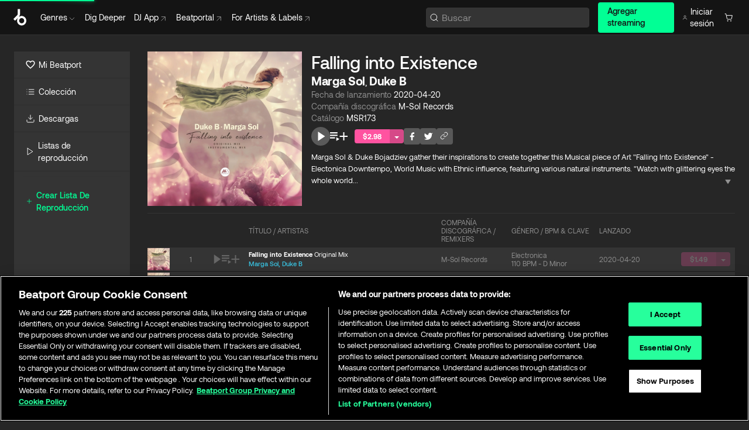

--- FILE ---
content_type: text/html; charset=utf-8
request_url: https://www.beatport.com/es/release/falling-into-existence/2905542
body_size: 49099
content:
<!DOCTYPE html><html lang="es"><head><meta charSet="utf-8" data-next-head=""/><meta name="viewport" content="width=device-width" data-next-head=""/><link rel="canonical" hrefLang="en" href="https://www.beatport.com/release/falling-into-existence/2905542" data-next-head=""/><link rel="alternate" hrefLang="de" href="https://www.beatport.com/de/release/falling-into-existence/2905542" data-next-head=""/><link rel="alternate" hrefLang="fr" href="https://www.beatport.com/fr/release/falling-into-existence/2905542" data-next-head=""/><link rel="alternate" hrefLang="es" href="https://www.beatport.com/es/release/falling-into-existence/2905542" data-next-head=""/><link rel="alternate" hrefLang="it" href="https://www.beatport.com/it/release/falling-into-existence/2905542" data-next-head=""/><link rel="alternate" hrefLang="ja" href="https://www.beatport.com/ja/release/falling-into-existence/2905542" data-next-head=""/><link rel="alternate" hrefLang="pt" href="https://www.beatport.com/pt/release/falling-into-existence/2905542" data-next-head=""/><link rel="alternate" hrefLang="nl" href="https://www.beatport.com/nl/release/falling-into-existence/2905542" data-next-head=""/><title data-next-head="">Marga Sol, Duke B - Falling into Existence [M-Sol Records] | Music &amp; Downloads on Beatport</title><meta property="og:title" content="Marga Sol, Duke B - Falling into Existence [M-Sol Records] | Music &amp; Downloads on Beatport" data-next-head=""/><meta property="og:description" content="&quot;Marga Sol, Duke B - Falling into Existence [M-Sol Records]&quot; | Find the latest releases here | #1 source for DJ Sets and more" data-next-head=""/><meta property="og:image" content="https://geo-media.beatport.com/image_size/1400x1400/55294714-bba0-43d3-9ff8-9e28e64b4966.jpg" data-next-head=""/><meta name="twitter:card" content="summary_large_image" data-next-head=""/><meta name="twitter:title" content="Marga Sol, Duke B - Falling into Existence [M-Sol Records] | Music &amp; Downloads on Beatport" data-next-head=""/><meta name="twitter:description" content="&quot;Marga Sol, Duke B - Falling into Existence [M-Sol Records]&quot; | Find the latest releases here | #1 source for DJ Sets and more" data-next-head=""/><meta name="twitter:image" content="https://geo-media.beatport.com/image_size/1400x1400/55294714-bba0-43d3-9ff8-9e28e64b4966.jpg" data-next-head=""/><meta name="description" content="&quot;Marga Sol, Duke B - Falling into Existence [M-Sol Records]&quot; | Find the latest releases here | #1 source for DJ Sets and more" data-next-head=""/><link rel="icon" type="image/x-icon" href="/images/favicon-48x48.png" data-next-head=""/><link href="https://js.recurly.com/v4/recurly.css" rel="stylesheet" type="text/css" data-next-head=""/><meta name="bp-env" content="production"/><link rel="preload" href="/icons/sprite.svg" as="image"/><link rel="preload" href="/_next/static/media/9617edd9e02a645a-s.p.ttf" as="font" type="font/ttf" crossorigin="anonymous" data-next-font="size-adjust"/><link rel="preload" href="/_next/static/media/9438673d1e72232d-s.p.ttf" as="font" type="font/ttf" crossorigin="anonymous" data-next-font="size-adjust"/><link rel="preload" href="/_next/static/media/db5c0e5da3a6b3a9-s.p.ttf" as="font" type="font/ttf" crossorigin="anonymous" data-next-font="size-adjust"/><script id="google-analytics" data-nscript="beforeInteractive">
                (function(w,d,s,l,i){w[l]=w[l]||[];w[l].push({'gtm.start':
                new Date().getTime(),event:'gtm.js'});var f=d.getElementsByTagName(s)[0],
                j=d.createElement(s),dl=l!='dataLayer'?'&l='+l:'';j.async=true;j.src=
                'https://www.googletagmanager.com/gtm.js?id='+i+dl;f.parentNode.insertBefore(j,f);
                })(window,document,'script','dataLayer','GTM-TXN4GRJ');
            </script><link rel="preload" href="/_next/static/css/3d5f5ea8e1e65aa4.css" as="style"/><link rel="stylesheet" href="/_next/static/css/3d5f5ea8e1e65aa4.css" data-n-g=""/><noscript data-n-css=""></noscript><script defer="" nomodule="" src="/_next/static/chunks/polyfills-42372ed130431b0a.js"></script><script id="ab-tasty" src="https://try.abtasty.com/6a6f6df6afac8eb063d6dbbd68afdcc7.js" defer="" data-nscript="beforeInteractive"></script><script src="https://songbird.cardinalcommerce.com/edge/v1/songbird.js" defer="" data-nscript="beforeInteractive"></script><script id="pap_x2s6df8d" src="https://loopmasters.postaffiliatepro.com/scripts/trackjs.js" defer="" data-nscript="beforeInteractive"></script><script src="/_next/static/chunks/webpack-0dcc2124b1162083.js" defer=""></script><script src="/_next/static/chunks/framework-c65ff8b3b39d682e.js" defer=""></script><script src="/_next/static/chunks/main-2dc7bd7afe4157da.js" defer=""></script><script src="/_next/static/chunks/pages/_app-947d5f188888558b.js" defer=""></script><script src="/_next/static/chunks/1672-fadea3c5827fcd9a.js" defer=""></script><script src="/_next/static/chunks/7642-017d87d2b46adcba.js" defer=""></script><script src="/_next/static/chunks/1662-e1e6913d273a7679.js" defer=""></script><script src="/_next/static/chunks/pages/release/%5Bdescription%5D/%5Bid%5D-a9642035e39962db.js" defer=""></script><script src="/_next/static/w2KXkgzcyq-pYjvMS5XaB/_buildManifest.js" defer=""></script><script src="/_next/static/w2KXkgzcyq-pYjvMS5XaB/_ssgManifest.js" defer=""></script><style data-styled="" data-styled-version="6.1.19">.rZsHg{box-sizing:border-box;display:flex;flex-direction:row;justify-content:center;align-items:center;padding:0.313rem 1rem 0.438rem;gap:0.5rem;border-radius:0.25rem;cursor:pointer;font-family:'aeonikFont','aeonikFont Fallback';font-size:0.875rem;line-height:1.25rem;font-weight:500;color:#141414;}/*!sc*/
.rZsHg.primary{background:#01FF95;}/*!sc*/
.rZsHg.primary:hover{background:#00E586;}/*!sc*/
.rZsHg.primary.primary.disabled{pointer-events:none;color:#343434;background:#5A5A5A;}/*!sc*/
.rZsHg.outline{border:0.063rem solid;border-image-source:linear-gradient( 0deg,rgba(0,0,0,0.6),rgba(0,0,0,0.6) ),linear-gradient( 0deg,#01FF95,#01FF95 );color:#01FF95;}/*!sc*/
.rZsHg.outline:hover{border:0.063rem solid;color:#141414;background:#01FF95;}/*!sc*/
.rZsHg.outline.outline.disabled{background:transparent;color:#01FF95;opacity:50%;}/*!sc*/
.rZsHg.outline-secondary{border:0.063rem solid;border-color:#8C8C8C;color:#FFFFFF;}/*!sc*/
.rZsHg.outline-secondary:hover{background:#8C8C8C;}/*!sc*/
.rZsHg.outline-secondary.outline.disabled{background:transparent;color:#FFFFFF;opacity:50%;}/*!sc*/
.rZsHg.tertiary{color:#FFFFFF;background:#8C8C8C;}/*!sc*/
.rZsHg.tertiary:hover{background:#4D4D4D;}/*!sc*/
.rZsHg.tertiary.tertiary.disabled{background:#8C8C8C;opacity:0.5;}/*!sc*/
.rZsHg.secondary{color:#FFFFFF;background:#4D4D4D;}/*!sc*/
.rZsHg.secondary:hover{background:#8C8C8C;}/*!sc*/
.rZsHg.secondary.disabled{background:#8C8C8C;opacity:0.5;}/*!sc*/
.rZsHg.danger{color:#FFFFFF;background:#CF222E;}/*!sc*/
.rZsHg.danger:hover{background:#CF222E;}/*!sc*/
.rZsHg.danger.disabled{background:#8C8C8C;opacity:0.5;}/*!sc*/
.rZsHg.transparent,.rZsHg.transparent-danger{color:#FFFFFF;border:0.125rem solid #5A5A5A;padding:0.313rem 0.75rem;gap:0.375rem;}/*!sc*/
.rZsHg.transparent:hover{background:#5A5A5A;}/*!sc*/
.rZsHg.transparent-danger:hover{border:0.125rem solid #CF222E;background:#CF222E;}/*!sc*/
.rZsHg.link{color:#FFFFFF;}/*!sc*/
.rZsHg.primary-link{color:#01FF95;}/*!sc*/
.rZsHg.primary-link.disabled{cursor:default;}/*!sc*/
.rZsHg.text{color:#B3B3B3;}/*!sc*/
.rZsHg.text:hover{color:#FFFFFF;text-decoration:underline;}/*!sc*/
.rZsHg.underline-link{color:#B3B3B3;text-decoration:underline;padding:0.25rem;}/*!sc*/
.rZsHg.unstyled{background:none;border:none;padding:0;margin:0;color:inherit;background-color:transparent;}/*!sc*/
.rZsHg.w-100{width:100%;}/*!sc*/
.rZsHg.w-75{width:75%;}/*!sc*/
.rZsHg.w-50{width:50%;}/*!sc*/
.rZsHg.w-25{width:25%;}/*!sc*/
.rZsHg.squared{padding:0.313rem;}/*!sc*/
data-styled.g1[id="Button-style__ButtonStyled-sc-80aefd6d-0"]{content:"rZsHg,"}/*!sc*/
.gAsOaI{display:flex;flex-wrap:wrap;flex-direction:row;justify-content:space-between;align-items:center;font-family:'aeonikFont','aeonikFont Fallback';font-style:normal;font-weight:400;font-size:14px;line-height:20px;letter-spacing:-0.006em;color:#8C8C8C;}/*!sc*/
data-styled.g14[id="Pager-style__Wrapper-sc-47555d13-7"]{content:"gAsOaI,"}/*!sc*/
.hWYVML{display:flex;flex-direction:row;width:100%;}/*!sc*/
.hWYVML.right{justify-content:flex-end;}/*!sc*/
data-styled.g15[id="Pager-style__PagerWrapper-sc-47555d13-8"]{content:"hWYVML,"}/*!sc*/
.ldaAef{position:relative;}/*!sc*/
.ldaAef:hover .HeaderCart-style__CartDetailsWrapper-sc-93ca5a7-1{display:flex;}/*!sc*/
.ldaAef a,.ldaAef button{display:flex;flex-direction:row;gap:0.3125rem;cursor:pointer;align-items:center;padding:0.313rem 0.25rem 0.438rem 1rem;color:#FFFFFF;}/*!sc*/
.ldaAef a svg,.ldaAef button svg{stroke:#FFFFFF;}/*!sc*/
.ldaAef a:hover,.ldaAef button:hover{color:#01FF95;}/*!sc*/
.ldaAef a:hover svg,.ldaAef button:hover svg{stroke:#01FF95;}/*!sc*/
@media (min-width: 1200px){.ldaAef a,.ldaAef button{padding:0;}.ldaAef a svg,.ldaAef button svg{width:1rem;height:1rem;}}/*!sc*/
data-styled.g27[id="HeaderCart-style__AccountCartMenuItem-sc-93ca5a7-2"]{content:"ldaAef,"}/*!sc*/
.kHgfxr{display:grid;grid-template-columns:1fr;flex-direction:row;justify-content:space-between;align-items:flex-start;width:100%;padding:1.5rem;gap:2rem;}/*!sc*/
.kHgfxr div ul{display:flex;flex-direction:column;width:100%;}/*!sc*/
.kHgfxr div li{display:block;text-transform:capitalize;text-align:left;font-size:1rem;font-weight:400;cursor:default;padding:0;}/*!sc*/
.kHgfxr div li a{color:#B3B3B3;display:block;padding:0.375rem 0;text-overflow:ellipsis;white-space:nowrap;overflow:hidden;align-items:center;gap:0.25rem;}/*!sc*/
.kHgfxr div li a:hover .NewGenreTag-style__NewTag-sc-aca3dca8-0{color:#00E586;}/*!sc*/
.kHgfxr div li a:hover{color:#FFFFFF;}/*!sc*/
.kHgfxr div li:last-child{border-bottom:0;}/*!sc*/
.kHgfxr div li a:hover{color:#FFFFFF;}/*!sc*/
data-styled.g39[id="HeaderGenreSubMenu-style__GenreDropDownGrid-sc-fb024468-0"]{content:"kHgfxr,"}/*!sc*/
.euCvDB{position:absolute;top:3.75rem;left:50%;margin-right:-50%;transform:translate(-50%,1px);transition:opacity 0.2s ease;background:#141414;border-radius:0 0 1rem 1rem;display:block;z-index:900;width:100%;cursor:default;max-width:90rem;opacity:0;visibility:hidden;pointer-events:none;box-shadow:0 0.5rem 1.5rem rgba(0,0,0,0.5);}/*!sc*/
.euCvDB[data-visible='true']{opacity:1;pointer-events:auto;visibility:visible;}/*!sc*/
data-styled.g42[id="HeaderGenreToggle-style__GenreDropdownMenu-sc-42c839a6-0"]{content:"euCvDB,"}/*!sc*/
.iovASa{display:flex;flex-direction:row;position:absolute;top:0;left:0;right:0;z-index:200;height:60px;width:100%;font-size:0.875rem;background:#141414;border-bottom:0.0625rem solid #333333;}/*!sc*/
.iovASa.header-fixed{position:fixed;}/*!sc*/
.iovASa ul> li{display:inline-flex;vertical-align:middle;}/*!sc*/
.iovASa span:not(.new_tag){display:flex;flex-direction:row;}/*!sc*/
.iovASa span:not(.new_tag) >img{margin-right:0.25rem;}/*!sc*/
.iovASa span:not(.new_tag) svg{stroke:#8C8C8C;}/*!sc*/
@keyframes slideDown{from{transform:translateY(-100%);}to{transform:translateY(0);}}/*!sc*/
data-styled.g44[id="Header-style__HeaderWrapper-sc-fc1e3c1e-0"]{content:"iovASa,"}/*!sc*/
.gAQkMG{display:flex;flex-direction:row;width:100%;max-width:90rem;margin:0 auto;align-items:center;}/*!sc*/
.gAQkMG svg{stroke:#8C8C8C;}/*!sc*/
.gAQkMG >ul .dropdown_menu{animation:growDown 300ms ease-in-out forwards;transform-origin:top center;}/*!sc*/
.gAQkMG >ul >li{line-height:1.25rem;padding:1.25rem 0.4375rem;cursor:pointer;}/*!sc*/
.gAQkMG >ul >li.header_item:not(.genre_toggle):hover div{display:flex;}/*!sc*/
.gAQkMG >ul >li.account button{padding:0;}/*!sc*/
.gAQkMG >ul >li button{font-weight:400;}/*!sc*/
.gAQkMG >ul .header_item [aria-expanded="true"] .rotatable svg{stroke:#01FF95;transform:rotate(180deg);margin-top:0.3125rem;}/*!sc*/
.gAQkMG >ul .header_item .svg_wrapper{display:flex;align-items:center;height:100%;}/*!sc*/
.gAQkMG >ul .header_item .svg_wrapper img{border-radius:50%;}/*!sc*/
.gAQkMG span{align-items:center;}/*!sc*/
.gAQkMG span >img{margin-left:0.125rem;margin-bottom:0.0625rem;}/*!sc*/
@keyframes growDown{0%{transform:scaleY(0);}100%{transform:scaleY(1);}}/*!sc*/
data-styled.g46[id="Header-style__DesktopHeader-sc-fc1e3c1e-2"]{content:"gAQkMG,"}/*!sc*/
.cFJwZZ{min-width:8rem;margin-left:1rem;}/*!sc*/
.cFJwZZ li{padding:0 0 0 0.25rem;}/*!sc*/
.cFJwZZ li button{padding:0.5rem 0.75rem 0.5rem 0.25rem;}/*!sc*/
@media (min-width: 768px){.cFJwZZ{width:100%;}}/*!sc*/
@media (min-width: 1200px){.cFJwZZ{min-width:44.5rem;}}/*!sc*/
data-styled.g47[id="Header-style__LeftRegion-sc-fc1e3c1e-3"]{content:"cFJwZZ,"}/*!sc*/
.kYoEUW{display:flex;justify-content:flex-end;align-items:center;width:100%;padding-right:1.25rem;}/*!sc*/
.kYoEUW .svg_wrapper{display:flex;align-items:center;height:100%;}/*!sc*/
.kYoEUW div.account_avatar{width:2rem;height:2rem;}/*!sc*/
.kYoEUW div.account_avatar img{border-radius:50%;}/*!sc*/
.kYoEUW .subscription_button a{padding:0.313rem 1rem 0.438rem;border-radius:0.25rem;font-weight:500;color:#141414;background:#01FF95;}/*!sc*/
.kYoEUW .subscription_button a:hover{background:#00E586;}/*!sc*/
@media (min-width: 768px){.kYoEUW{min-width:9.5rem;max-width:49.375rem;}}/*!sc*/
@media (min-width: 1200px){.kYoEUW li.search:first-child{width:100%;max-width:28.375rem;padding:0 0.5rem 0 0;}.kYoEUW li.subscription_button{min-width:9rem;}}/*!sc*/
data-styled.g48[id="Header-style__RightRegion-sc-fc1e3c1e-4"]{content:"kYoEUW,"}/*!sc*/
.kOsDlG{height:1.8125rem;width:1.375rem;margin-right:0.625rem;}/*!sc*/
data-styled.g51[id="Header-style__BeatportLogoLarge-sc-fc1e3c1e-7"]{content:"kOsDlG,"}/*!sc*/
.golBKu{display:flex;align-items:center;width:100%;max-width:28.375rem;}/*!sc*/
.golBKu >button>svg{margin-right:1.25rem;height:1.25rem;stroke-width:0.125rem;}/*!sc*/
data-styled.g54[id="Header-style__HeaderSearchWrapper-sc-fc1e3c1e-10"]{content:"golBKu,"}/*!sc*/
.hfqWBS{display:flex;flex:1;width:100%;border:0.0625rem solid #383838;border-radius:0.25rem;background:#343434;}/*!sc*/
.hfqWBS:focus-within{border:0.0625rem solid #01FF95;box-shadow:0px 0px 0px 3px rgba(1, 255, 149, 0.15);outline:0.125rem solid transparent;outline-offset:0.125rem;}/*!sc*/
.hfqWBS div:first-child{display:flex;align-items:center;pointer-events:none;margin-left:0.3125rem;}/*!sc*/
.hfqWBS button{display:flex;align-items:center;margin-right:0.625rem;z-index:100000;}/*!sc*/
.hfqWBS img{margin-left:0.3125rem;margin-top:0.0625rem;height:1rem;width:1rem;}/*!sc*/
.hfqWBS input{height:2rem;margin-left:0.3125rem;width:100%;background:inherit;outline:none;border:none;}/*!sc*/
.hfqWBS input::placeholder{color:#8C8C8C;}/*!sc*/
data-styled.g55[id="Header-style__HeaderSearch-sc-fc1e3c1e-11"]{content:"hfqWBS,"}/*!sc*/
.euLgcx{font-size:max(100%,16px);}/*!sc*/
.euLgcx:focus::placeholder{color:transparent;}/*!sc*/
data-styled.g58[id="Search-style__SearchInput-sc-224b2fdd-1"]{content:"euLgcx,"}/*!sc*/
.lbiWun{display:flex;flex-direction:column;justify-content:center;align-items:flex-start;padding:1.25rem;}/*!sc*/
.lbiWun.default{background-color:#262626;}/*!sc*/
.lbiWun.bg-primary{background-color:#01FF95;}/*!sc*/
.lbiWun.bg-secondary{background-color:#8C8C8C;}/*!sc*/
.lbiWun.bg-outline{border:0.063rem solid;border-image-source:linear-gradient( 0deg,rgba(0,0,0,0.6),rgba(0,0,0,0.6) ),linear-gradient( 0deg,#01FF95,#01FF95 );}/*!sc*/
.lbiWun.bg-tertiary{background-color:#343434;}/*!sc*/
.lbiWun.bg-pink{background-color:#FF53A0;}/*!sc*/
.lbiWun.bg-blue{background-color:#39C0DE;}/*!sc*/
.lbiWun.bg-purple{background-color:#9654FA;}/*!sc*/
.lbiWun.bg-danger{background-color:#CF222E;}/*!sc*/
.lbiWun.bg-warn{background-color:#F1B02E;}/*!sc*/
.lbiWun.bg-white{background-color:#FFFFFF;}/*!sc*/
.lbiWun.text-black{color:#000000;}/*!sc*/
.lbiWun.text-default{color:#FFFFFF;}/*!sc*/
.lbiWun.text-primary{color:#01FF95;}/*!sc*/
.lbiWun.text-secondary{color:#8C8C8C;}/*!sc*/
.lbiWun.text-tertiary{color:#343434;}/*!sc*/
.lbiWun.text-pink{color:#FF53A0;}/*!sc*/
.lbiWun.text-blue{color:#39C0DE;}/*!sc*/
.lbiWun.text-purple{color:#9654FA;}/*!sc*/
.lbiWun.text-danger{color:#CF222E;}/*!sc*/
.lbiWun.text-warn{color:#F1B02E;}/*!sc*/
.lbiWun.w-100{width:100%;}/*!sc*/
.lbiWun.w-90{width:90%;}/*!sc*/
.lbiWun.w-80{width:80%;}/*!sc*/
.lbiWun.w-75{width:75%;}/*!sc*/
.lbiWun.w-70{width:70%;}/*!sc*/
.lbiWun.w-60{width:60%;}/*!sc*/
.lbiWun.w-50{width:50%;}/*!sc*/
.lbiWun.w-40{width:40%;}/*!sc*/
.lbiWun.w-30{width:30%;}/*!sc*/
.lbiWun.w-25{width:25%;}/*!sc*/
.lbiWun.w-20{width:20%;}/*!sc*/
.lbiWun.w-10{width:10%;}/*!sc*/
.lbiWun.size-xxx-small{font-weight:400;font-size:0.625rem;line-height:1rem;}/*!sc*/
.lbiWun.size-xx-small{font-weight:400;font-size:0.688rem;line-height:1rem;}/*!sc*/
.lbiWun.size-x-small{font-weight:400;font-size:0.75rem;line-height:1rem;}/*!sc*/
.lbiWun.size-small{font-weight:400;font-size:0.813rem;line-height:1.25rem;}/*!sc*/
.lbiWun.size-medium{font-weight:400;font-size:0.875rem;line-height:1.25rem;}/*!sc*/
.lbiWun.size-large{font-weight:400;font-size:0.938rem;line-height:1.25rem;}/*!sc*/
.lbiWun.size-x-large{font-weight:400;font-size:1rem;line-height:1.5rem;}/*!sc*/
.lbiWun.size-xx-large{font-weight:400;font-size:1.125rem;line-height:1.5rem;}/*!sc*/
.lbiWun.size-xxx-large{font-weight:400;font-size:1.25rem;line-height:2rem;}/*!sc*/
.lbiWun.p-0{padding:0;}/*!sc*/
.lbiWun.p-1{padding:0.063rem;}/*!sc*/
.lbiWun.p-2{padding:0.125rem;}/*!sc*/
.lbiWun.p-3{padding:0.188rem;}/*!sc*/
.lbiWun.p-4{padding:0.25rem;}/*!sc*/
.lbiWun.p-5{padding:0.313rem;}/*!sc*/
.lbiWun.p-6{padding:0.375rem;}/*!sc*/
.lbiWun.p-7{padding:0.438rem;}/*!sc*/
.lbiWun.p-8{padding:0.5rem;}/*!sc*/
.lbiWun.p-9{padding:0.563rem;}/*!sc*/
.lbiWun.p-10{padding:0.625rem;}/*!sc*/
.lbiWun.p-15{padding:0.938rem;}/*!sc*/
.lbiWun.p-20{padding:1.25rem;}/*!sc*/
.lbiWun.gap-0{gap:0;}/*!sc*/
.lbiWun.gap-1{gap:0.063rem;}/*!sc*/
.lbiWun.gap-2{gap:0.125rem;}/*!sc*/
.lbiWun.gap-3{gap:0.188rem;}/*!sc*/
.lbiWun.gap-4{gap:0.25rem;}/*!sc*/
.lbiWun.gap-5{gap:0.313rem;}/*!sc*/
.lbiWun.gap-6{gap:0.375rem;}/*!sc*/
.lbiWun.gap-7{gap:0.438rem;}/*!sc*/
.lbiWun.gap-8{gap:0.5rem;}/*!sc*/
.lbiWun.gap-9{gap:0.563rem;}/*!sc*/
.lbiWun.gap-10{gap:0.625rem;}/*!sc*/
.lbiWun.gap-15{gap:0.938rem;}/*!sc*/
.lbiWun.gap-20{gap:1.25rem;}/*!sc*/
.lbiWun.gap-40{gap:2.5rem;}/*!sc*/
.lbiWun.radius-4{border-radius:0.25rem;}/*!sc*/
.lbiWun.radius-6{border-radius:0.375rem;}/*!sc*/
.lbiWun.radius-8{border-radius:0.5rem;}/*!sc*/
.lbiWun.radius-10{border-radius:0.625rem;}/*!sc*/
.lbiWun.radius-12{border-radius:0.75rem;}/*!sc*/
.lbiWun.radius-14{border-radius:0.875rem;}/*!sc*/
.lbiWun.radius-16{border-radius:1rem;}/*!sc*/
.lbiWun.radius-18{border-radius:1.125rem;}/*!sc*/
.lbiWun.radius-20{border-radius:1.25rem;}/*!sc*/
.lbiWun.radius-22{border-radius:1.375rem;}/*!sc*/
.lbiWun.radius-24{border-radius:1.5rem;}/*!sc*/
.lbiWun.radius-26{border-radius:1.625rem;}/*!sc*/
data-styled.g64[id="Box-style__BoxWrapper-sc-d58463f7-0"]{content:"lbiWun,"}/*!sc*/
.fJivyZ{position:fixed;top:3.75rem;left:calc(100% - 370px);width:22.5rem;display:flex;flex-direction:column;gap:0.5rem;font-size:0.875rem;line-height:1.25rem;z-index:999;}/*!sc*/
@media (min-width: 580px){.fJivyZ{left:calc(100% - 385px);}}/*!sc*/
@media (min-width: 768px){.fJivyZ{left:calc(100% - 385px);}}/*!sc*/
@media (min-width: 1200px){.fJivyZ{left:calc(100% - 385px);}}/*!sc*/
@media (min-width: 1440px){.fJivyZ{left:initial;right:calc((100% - 1371px) / 2);}}/*!sc*/
data-styled.g91[id="Notifications-style__Wrapper-sc-212da99e-1"]{content:"fJivyZ,"}/*!sc*/
.ocBeZ{padding:8px;font-family:'aeonikFont','aeonikFont Fallback';font-style:normal;font-weight:400;font-size:12px;line-height:14px;color:#8C8C8C;}/*!sc*/
.ocBeZ.p-0{padding:0;}/*!sc*/
.ocBeZ.px-0{padding-left:0;padding-right:0;}/*!sc*/
.ocBeZ.py-0{padding-top:0;padding-bottom:0;}/*!sc*/
.ocBeZ .tombstoned{opacity:0.15;}/*!sc*/
.ocBeZ .selectable:hover{opacity:1;}/*!sc*/
data-styled.g92[id="Table-style__TableCell-sc-daa17f0f-0"]{content:"ocBeZ,"}/*!sc*/
.hkdCjs{display:flex;flex-direction:column;justify-content:flex-start;align-items:flex-start;width:100%;}/*!sc*/
data-styled.g94[id="Table-style__TableData-sc-daa17f0f-2"]{content:"hkdCjs,"}/*!sc*/
.eiLxDd{width:100%;display:flex;flex-direction:row;justify-content:space-between;align-items:center;text-transform:uppercase;}/*!sc*/
data-styled.g95[id="Table-style__TableHeader-sc-daa17f0f-3"]{content:"eiLxDd,"}/*!sc*/
.iQGXHD{width:100%;display:flex;flex-direction:column;justify-content:flex-start;align-items:flex-start;margin-top:12px;border-top:1px solid #333333;}/*!sc*/
.iQGXHD a:hover{text-decoration:underline;}/*!sc*/
data-styled.g96[id="Table-style__Table-sc-daa17f0f-4"]{content:"iQGXHD,"}/*!sc*/
.eRdJSx{display:flex;flex-direction:row;justify-content:center;align-items:center;float:inline-end;}/*!sc*/
data-styled.g103[id="AddToCart-style__Control-sc-c1c0d228-0"]{content:"eRdJSx,"}/*!sc*/
.gnZIxO{border:none;margin:0;padding:0;font:inherit;background:transparent;cursor:pointer;width:3.75rem;background:#FF53A0;color:#FFFFFF;border-radius:0.25rem 0rem 0rem 0.25rem;padding:0.25rem 0.5rem;font-family:'aeonikFont','aeonikFont Fallback';font-style:normal;font-weight:700;font-size:0.75rem;line-height:1rem;text-align:center;}/*!sc*/
data-styled.g106[id="AddToCart-style__PriceButton-sc-c1c0d228-3"]{content:"gnZIxO,"}/*!sc*/
.cEcpzi{border:none;margin:0;padding:0;font:inherit;background:transparent;cursor:pointer;background:#d64988;border-radius:0rem 0.25rem 0.25rem 0rem;padding:0.25rem;font-weight:700;font-size:0.75rem;line-height:1rem;}/*!sc*/
.cEcpzi i{margin:0.25rem;display:inline-block;vertical-align:middle;border-left:0.25rem solid transparent;border-right:0.25rem solid transparent;border-top:0.25rem solid #FFFFFF;}/*!sc*/
.cEcpzi >div>svg{width:1rem;height:1rem;}/*!sc*/
data-styled.g108[id="AddToCart-style__ArrowButton-sc-c1c0d228-5"]{content:"cEcpzi,"}/*!sc*/
.bZCrsf{display:none;flex-direction:center;justify-content:center;background:#000;padding:4px;font-weight:400;font-size:12px;line-height:16px;border-radius:8px;transition:background 0.2s;background:#141414;color:#FFFFFF;text-align:center;padding:4px 4px;width:86px;position:absolute;z-index:2;filter:none;left:50%;margin-left:-43px;}/*!sc*/
.bZCrsf.top{bottom:155%;}/*!sc*/
.bZCrsf.top:after{position:absolute;content:"";top:100%;left:50%;margin-left:-5px;border:5px solid transparent;border-top-color:#141414;}/*!sc*/
.bZCrsf.top-left{bottom:155%;left:-60%;}/*!sc*/
.bZCrsf.top-left:after{position:absolute;content:"";top:100%;margin-right:-50px;border:5px solid transparent;border-top-color:#141414;}/*!sc*/
.bZCrsf.top-right{bottom:155%;right:-60%;}/*!sc*/
.bZCrsf.top-right:after{position:absolute;content:"";top:100%;margin-left:-50px;border:5px solid transparent;border-top-color:#141414;}/*!sc*/
.bZCrsf.bottom{top:115%;}/*!sc*/
.bZCrsf.bottom:before{position:absolute;content:"";bottom:100%;left:50%;margin-left:-5px;border:5px solid transparent;border-bottom-color:#141414;}/*!sc*/
.bZCrsf.left{right:calc(100% + 0.4rem);top:0;bottom:0;margin:auto 0;left:unset;margin-left:unset;height:1.7rem;padding:0.3rem 0.6rem;width:600px;max-width:max-content;}/*!sc*/
.bZCrsf.left:after{position:absolute;content:"";top:50%;left:100%;margin-top:-5px;border:5px solid transparent;border-left-color:#141414;}/*!sc*/
data-styled.g111[id="Tooltip-style__TooltipContainer-sc-715cbc58-0"]{content:"bZCrsf,"}/*!sc*/
.gMqswG{position:relative;}/*!sc*/
.gMqswG:hover .Tooltip-style__TooltipContainer-sc-715cbc58-0{display:flex;}/*!sc*/
data-styled.g112[id="Tooltip-style__Wrapper-sc-715cbc58-1"]{content:"gMqswG,"}/*!sc*/
.kFZIkq{display:flex;align-items:center;position:relative;}/*!sc*/
.kFZIkq:hover svg{filter:drop-shadow(0 0 7px #fff);}/*!sc*/
.kFZIkq:disabled svg{filter:unset;}/*!sc*/
data-styled.g113[id="AddToPlaylist-style__Control-sc-656bcea4-0"]{content:"kFZIkq,"}/*!sc*/
.hUFVVX{display:flex;align-items:center;position:relative;}/*!sc*/
.hUFVVX:hover svg{filter:drop-shadow(0 0 7px #fff);}/*!sc*/
.hUFVVX:disabled svg{filter:unset;}/*!sc*/
data-styled.g114[id="AddToQueue-style__Control-sc-2c5d32af-0"]{content:"hUFVVX,"}/*!sc*/
.kyoyxE{display:flex;align-items:center;position:relative;}/*!sc*/
.kyoyxE:hover svg{filter:drop-shadow(0 0 7px #FFFFFF);fill:#FFFFFF;}/*!sc*/
.kyoyxE:disabled svg{filter:unset;}/*!sc*/
data-styled.g115[id="Play-style__Control-sc-bdba3bac-0"]{content:"kyoyxE,"}/*!sc*/
.dQMREa{position:relative;background:#585858;border-radius:4px;padding:6px;transition:background 0.2s;}/*!sc*/
.dQMREa:hover{background:#383838;cursor:pointer;}/*!sc*/
data-styled.g116[id="Share-style__CopyBtn-sc-377d9d38-0"]{content:"dQMREa,"}/*!sc*/
.gTuXzf{display:flex;flex-direction:column;gap:4px;}/*!sc*/
.gTuXzf span{ont-family:"Aeonik";font-style:normal;font-weight:400;font-size:14px;line-height:20px;letter-spacing:-0.006em;color:#FFFFFF;}/*!sc*/
.gTuXzf div{display:flex;flex-direction:row;gap:8px;width:100%;}/*!sc*/
.gTuXzf div input{padding:4px 8px;width:100%;background:#ffffff;border:1px solid #d0d7de;border-radius:4px;font-family:'aeonikFont','aeonikFont Fallback';font-style:normal;font-weight:400;font-size:14px;line-height:20px;color:#8C8C8C;}/*!sc*/
data-styled.g117[id="Share-style__LinkItem-sc-377d9d38-1"]{content:"gTuXzf,"}/*!sc*/
.gkGrMR{position:absolute;display:flex;flex-direction:column;gap:16px;padding:16px;top:25px;right:0;width:275px;background:#262626;border:1px solid #383838;filter:drop-shadow(0px 8px 24px rgba(0,0,0,0.2));border-radius:6px;z-index:10;transition:opacity 0.3s;visibility:hidden;opacity:1;}/*!sc*/
data-styled.g118[id="Share-style__ShareLink-sc-377d9d38-2"]{content:"gkGrMR,"}/*!sc*/
.kAYAlh{position:relative;background:#585858;border-radius:4px;padding:6px;transition:background 0.2s;}/*!sc*/
.kAYAlh.disabled{cursor:not-allowed;}/*!sc*/
.kAYAlh.enabled:hover{background:#383838;cursor:pointer;}/*!sc*/
.kAYAlh.enabled:hover .Share-style__ShareLink-sc-377d9d38-2{visibility:visible;opacity:1;}/*!sc*/
data-styled.g119[id="Share-style__Item-sc-377d9d38-3"]{content:"kAYAlh,"}/*!sc*/
.jJBBIf{display:flex;flex-direction:row;justify-content:space-between;align-items:center;gap:8px;}/*!sc*/
data-styled.g120[id="Share-style__Wrapper-sc-377d9d38-4"]{content:"jJBBIf,"}/*!sc*/
.fRfnMo{text-overflow:ellipsis;overflow:hidden;width:auto;}/*!sc*/
data-styled.g125[id="Marquee-style__MarqueeElement-sc-b0373cc7-0"]{content:"fRfnMo,"}/*!sc*/
.cgyUez{overflow:hidden;width:100%;display:grid;grid-auto-flow:column;position:relative;white-space:nowrap;}/*!sc*/
.cgyUez>.Marquee-style__MarqueeElement-sc-b0373cc7-0{display:inline-block;width:max-content;}/*!sc*/
.cgyUez>.Marquee-style__MarqueeElement-sc-b0373cc7-0:nth-child(2){margin-left:16px;visibility:hidden;}/*!sc*/
.cgyUez>.Marquee-style__MarqueeElement-sc-b0373cc7-0{white-space:nowrap;}/*!sc*/
data-styled.g126[id="Marquee-style__MarqueeWrapper-sc-b0373cc7-1"]{content:"cgyUez,"}/*!sc*/
.jauYou{display:grid;grid-template-columns:1fr;width:100%;}/*!sc*/
data-styled.g127[id="Marquee-style__MarqueeGrid-sc-b0373cc7-2"]{content:"jauYou,"}/*!sc*/
.cogVwS .fade{opacity:0.25;transition:opacity 0.2s ease-in-out;}/*!sc*/
.cogVwS .row{justify-content:flex-start;}/*!sc*/
.cogVwS .row:hover .fade{opacity:1;}/*!sc*/
.cogVwS .row.current{background:#494949;}/*!sc*/
.cogVwS .cell{padding-top:0;padding-bottom:0;}/*!sc*/
.cogVwS .cell a:hover{text-decoration:underline;}/*!sc*/
.cogVwS .cell.price{font-size:0.875rem;font-weight:700;color:#ffffff;}/*!sc*/
.cogVwS .controls{padding-left:0;width:7.5rem;min-width:7.5rem;}/*!sc*/
.cogVwS .title{width:100%;flex-grow:1;overflow:hidden;}/*!sc*/
.cogVwS .title .container{overflow:hidden;}/*!sc*/
.cogVwS .title .container >div,.cogVwS .title .container >a>span{overflow:hidden;}/*!sc*/
.cogVwS .format{width:8.5rem;min-width:8.5rem;}/*!sc*/
.cogVwS .price{width:4.5rem;min-width:4.5rem;}/*!sc*/
.cogVwS .cart-actions{width:7.5rem;min-width:7.5rem;display:flex;justify-content:flex-end;}/*!sc*/
.cogVwS .card{width:7.5rem;min-width:7.5rem;display:flex;justify-content:flex-end;}/*!sc*/
.cogVwS.numbers .controls{width:10.3125rem;min-width:10.3125rem;}/*!sc*/
data-styled.g136[id="Tables-shared-style__Wrapper-sc-74ae448d-7"]{content:"cogVwS,"}/*!sc*/
.gnNNLl{display:flex;align-items:center;justify-content:flex-start;position:fixed;bottom:calc(0px + 1rem);right:1rem;height:2.5rem;padding:0 1rem;font-weight:500;background:#39C0DE;border-radius:2rem;color:#141414;overflow:hidden;transition:all 0.5s ease-in-out;z-index:3;max-width:2.5rem;}/*!sc*/
.gnNNLl >svg{min-width:1rem;min-height:1rem;margin-left:-0.2rem;margin-right:0.5rem;}/*!sc*/
.gnNNLl >span{transition:opacity 0.4s ease-in-out;opacity:0;}/*!sc*/
@media (min-width: 1024px){.gnNNLl{bottom:6rem;}.gnNNLl:hover{max-width:15rem;}.gnNNLl:hover >span{opacity:1;}}/*!sc*/
data-styled.g214[id="FeedbackButton-style__ButtonStyled-sc-f2d33d4-0"]{content:"gnNNLl,"}/*!sc*/
.fNoolM{background-color:#343434;display:flex;min-height:397px;row-gap:30px;padding:49px 5% 75px 5%;column-gap:1rem;flex-direction:column;}/*!sc*/
@media (min-width: 1024px){.fNoolM{padding:49px 12% 75px 12%;column-gap:2rem;}}/*!sc*/
@media (min-width: 768px){.fNoolM{flex-direction:row;}}/*!sc*/
data-styled.g226[id="Footer-style__FooterContainer-sc-26bce599-0"]{content:"fNoolM,"}/*!sc*/
.dQVmTC{display:flex;flex-direction:column;gap:40px;flex-grow:1;order:1;}/*!sc*/
data-styled.g227[id="Footer-style__BrandColumnContainer-sc-26bce599-1"]{content:"dQVmTC,"}/*!sc*/
.ipraZL{align-items:center;display:flex;gap:15px;flex-wrap:wrap;padding-right:10px;height:33.33%;}/*!sc*/
data-styled.g228[id="Footer-style__SocialLinksContainer-sc-26bce599-2"]{content:"ipraZL,"}/*!sc*/
.fWUpJO{display:flex;flex-wrap:wrap;row-gap:32px;flex-grow:1;order:3;column-gap:1.5rem;}/*!sc*/
@media (min-width: 768px){.fWUpJO{flex-wrap:nowrap;order:2;}}/*!sc*/
@media (min-width: 1200px){.fWUpJO{column-gap:7.5rem;}}/*!sc*/
data-styled.g229[id="Footer-style__LinksColumnContainer-sc-26bce599-3"]{content:"fWUpJO,"}/*!sc*/
.bCZnsd{width:100%;}/*!sc*/
@media (min-width: 580px){.bCZnsd{width:33.33%;}}/*!sc*/
data-styled.g230[id="Footer-style__LinksGroup-sc-26bce599-4"]{content:"bCZnsd,"}/*!sc*/
.hqwHTy{color:#FFFFFF;font-family:'aeonikFont','aeonikFont Fallback';font-style:normal;font-weight:400;font-size:15px;line-height:20px;text-transform:uppercase;margin-bottom:16px;display:block;}/*!sc*/
@media (min-width: 580px){.hqwHTy{font-size:12px;line-height:16px;}}/*!sc*/
data-styled.g231[id="Footer-style__GroupTitle-sc-26bce599-5"]{content:"hqwHTy,"}/*!sc*/
.Zrnjf{list-style:none;padding:0;}/*!sc*/
data-styled.g232[id="Footer-style__LinksList-sc-26bce599-6"]{content:"Zrnjf,"}/*!sc*/
.cExlYf{color:#8C8C8C;font-family:'aeonikFont','aeonikFont Fallback';font-style:normal;font-weight:400;font-size:15px;line-height:20px;}/*!sc*/
.cExlYf a,.cExlYf button{cursor:pointer;}/*!sc*/
.cExlYf button{text-align:start;font-weight:inherit;font-size:inherit;line-height:inherit;}/*!sc*/
.cExlYf .listItemLink:hover,.cExlYf button:hover{color:rgba(255,255,255,0.9);}/*!sc*/
@media (min-width: 580px){.cExlYf{font-size:12px;line-height:16px;}}/*!sc*/
data-styled.g233[id="Footer-style__ListItem-sc-26bce599-7"]{content:"cExlYf,"}/*!sc*/
.bGMVqS{min-width:168px;min-height:52px;}/*!sc*/
data-styled.g234[id="Footer-style__LogoWrapper-sc-26bce599-8"]{content:"bGMVqS,"}/*!sc*/
.cGWhIJ{display:block;color:#8C8C8C;font-size:12px;font-family:'aeonikFont','aeonikFont Fallback';font-style:normal;font-weight:400;}/*!sc*/
data-styled.g235[id="Footer-style__Copyright-sc-26bce599-9"]{content:"cGWhIJ,"}/*!sc*/
.NaZCu{display:flex;flex-direction:row;gap:1rem;order:2;}/*!sc*/
@media (min-width: 768px){.NaZCu{flex-direction:column;}}/*!sc*/
.NaZCu a{width:fit-content;}/*!sc*/
data-styled.g236[id="Footer-style__MobileAppLinks-sc-26bce599-10"]{content:"NaZCu,"}/*!sc*/
.cZztVY{display:flex;flex-direction:row;min-width:171px;width:208px;max-width:320px;position:sticky;max-height:calc(100vh - (60px + 7.625rem));top:calc(60px + 1.75rem);margin-left:1.5rem;}/*!sc*/
.cZztVY .sidebar-content{background-color:#343434;flex:1;}/*!sc*/
.cZztVY .sidebar-resizer{flex-grow:0;flex-shrink:0;flex-basis:0.375rem;justify-self:flex-end;cursor:col-resize;resize:horizontal;}/*!sc*/
.cZztVY .sidebar-resizer:hover{width:0.1875rem;background-color:#141414;}/*!sc*/
data-styled.g237[id="Sidebar-style__DesktopSidebar-sc-6b6544f0-0"]{content:"cZztVY,"}/*!sc*/
.iSyYzp{position:relative;display:flex;align-items:center;font-size:1.25rem;padding:0.75rem 1.5rem;transition:all 0.1s ease-in-out;cursor:pointer;}/*!sc*/
@media (min-width: 1200px){.iSyYzp{border-bottom:0.0625rem solid #2D2D2D;padding:0.75rem 1.25rem;font-size:0.875rem;}}/*!sc*/
.iSyYzp svg{margin-right:0.375rem;width:1rem!important;height:1rem!important;}/*!sc*/
.iSyYzp .forward-arrow{width:0.9rem!important;height:0.9rem!important;margin-left:0.375rem;}/*!sc*/
.iSyYzp:hover{cursor:pointer;background-color:#2D2D2D;box-shadow:inset 0.125rem 0 0 0 #01FF95;}/*!sc*/
data-styled.g244[id="Sidebar-style__SidebarLink-sc-6b6544f0-7"]{content:"iSyYzp,"}/*!sc*/
.fiEbPw{margin:0.5rem auto;background-color:#333333;width:calc(100% - 2 * 0.9375rem);height:0.0625rem;}/*!sc*/
data-styled.g247[id="Sidebar-style__HorizontalBar-sc-6b6544f0-10"]{content:"fiEbPw,"}/*!sc*/
.QJAbj{color:#01FF95;text-transform:capitalize;font-weight:500;font-size:1rem;align-items:flex-start;}/*!sc*/
.QJAbj a{display:flex;align-items:center;}/*!sc*/
.QJAbj:hover{color:#00E586;}/*!sc*/
@media (min-width: 1200px){.QJAbj{font-size:0.875rem;}}/*!sc*/
.QJAbj svg{margin-right:0.375rem;}/*!sc*/
data-styled.g250[id="Sidebar-style__CreatePlaylist-sc-6b6544f0-13"]{content:"QJAbj,"}/*!sc*/
.bzDrt{flex-grow:1;display:flex;flex-direction:column;min-height:0;padding:0 1.25rem;}/*!sc*/
.bzDrt .element{margin:0.8rem 0;}/*!sc*/
.bzDrt .mobile-playlist-element{margin-bottom:1.5rem;}/*!sc*/
.bzDrt .mobile-playlist-element:first-of-type{margin-top:1rem;}/*!sc*/
.bzDrt.content{height:3.75rem;min-height:3.75rem;max-height:3.75rem;}/*!sc*/
.bzDrt.scrollable{flex-grow:1;overflow:auto;min-height:0;}/*!sc*/
.bzDrt.scrollable::-webkit-scrollbar{width:0rem;}/*!sc*/
.bzDrt.scrollable::-webkit-scrollbar-track{background-color:#343434;}/*!sc*/
.bzDrt.scrollable::-webkit-scrollbar-thumb{background-color:#2D2D2D;}/*!sc*/
.bzDrt.scrollable:hover::-webkit-scrollbar{width:0.3125rem;}/*!sc*/
data-styled.g252[id="Sidebar-style__PlaylistSectionContent-sc-6b6544f0-15"]{content:"bzDrt,"}/*!sc*/
.iIgbti{position:relative;height:calc(100% - 12.9375rem);width:100%;}/*!sc*/
.iIgbti div.wrapper{position:absolute;top:0;bottom:0;left:0;width:100%;display:flex;flex-direction:column;}/*!sc*/
data-styled.g253[id="Sidebar-style__PlaylistSectionContainer-sc-6b6544f0-16"]{content:"iIgbti,"}/*!sc*/
.hyrOKP{position:relative;width:100%;background:#262626;min-height:calc(100vh - 60px);display:flex;justify-content:center;}/*!sc*/
data-styled.g254[id="MainLayout-style__MainWrapper-sc-897186c1-0"]{content:"hyrOKP,"}/*!sc*/
.gWbuuW{padding:1.75rem 0;width:100%;max-width:1420px;display:flex;margin-top:60px;}/*!sc*/
data-styled.g255[id="MainLayout-style__Main-sc-897186c1-1"]{content:"gWbuuW,"}/*!sc*/
.evSNZg{width:100%;padding:0 1.5rem;display:flex;flex-direction:column;justify-content:start;}/*!sc*/
@media (min-width: 1024px){.evSNZg{width:calc( 100% - 208px );}}/*!sc*/
data-styled.g256[id="MainLayout-style__MainContent-sc-897186c1-2"]{content:"evSNZg,"}/*!sc*/
.jOvhlT{display:flex;flex-direction:row;justify-content:flex-start;align-items:center;gap:12px;height:34px;padding-right:12px;border-radius:22.5px;transition:background 0.2s;cursor:pointer;}/*!sc*/
.jOvhlT:hover{background:#343434;}/*!sc*/
data-styled.g483[id="CollectionControls-style__Controls-sc-3a6a5b4a-0"]{content:"jOvhlT,"}/*!sc*/
.cgOZtR{display:flex;flex-direction:row;justify-content:flex-start;align-items:center;gap:16px;}/*!sc*/
data-styled.g484[id="CollectionControls-style__Wrapper-sc-3a6a5b4a-1"]{content:"cgOZtR,"}/*!sc*/
.dRexod a.artwork>img{min-width:2.375rem;}/*!sc*/
.dRexod .droppable{width:100%;}/*!sc*/
.dRexod .cell.bpm a{white-space:nowrap;overflow:hidden;display:block;text-overflow:ellipsis;}/*!sc*/
.dRexod .cell.format{padding-left:0;}/*!sc*/
.dRexod .label{width:7.5rem;min-width:7.5rem;}/*!sc*/
.dRexod .date{width:7.5rem;min-width:7.5rem;}/*!sc*/
.dRexod .bpm{width:9.375rem;min-width:9.375rem;display:block;text-overflow:elipsis;white-space:no-wrap;}/*!sc*/
.dRexod .price{width:3.75rem;min-width:3.75rem;}/*!sc*/
.dRexod i.arrow{margin:0.25rem;display:inline-block;vertical-align:middle;width:0;height:0;border-left:0.25rem solid transparent;border-right:0.25rem solid transparent;border-top:0.25rem solid #01FF95;}/*!sc*/
.dRexod i.arrow.desc{transform:rotate(180deg);}/*!sc*/
data-styled.g509[id="TracksTable-style__TracksWrapper-sc-f9f83978-0"]{content:"dRexod,"}/*!sc*/
.iuWpoh{flex-basis:100%;height:0;}/*!sc*/
data-styled.g649[id="ReleaseDetailCard-style__Break-sc-67b900a1-0"]{content:"iuWpoh,"}/*!sc*/
.lgoaTj{display:inline-block;float:right;width:24px;height:24px;border-radius:2px;margin-left:4px;opacity:0.5;}/*!sc*/
.lgoaTj:hover{opacity:1;}/*!sc*/
data-styled.g650[id="ReleaseDetailCard-style__ButtonBackground-sc-67b900a1-1"]{content:"lgoaTj,"}/*!sc*/
.hVXmcg{width:100%;text-align:left;font-family:'aeonikFont','aeonikFont Fallback';font-style:normal;font-weight:400;font-size:13px;line-height:20px;}/*!sc*/
data-styled.g651[id="ReleaseDetailCard-style__Description-sc-67b900a1-2"]{content:"hVXmcg,"}/*!sc*/
.hydQTm{padding:4px 0;}/*!sc*/
data-styled.g652[id="ReleaseDetailCard-style__Controls-sc-67b900a1-3"]{content:"hydQTm,"}/*!sc*/
.jpXaBn{display:flex;flex-direction:row;font-family:'aeonikFont','aeonikFont Fallback';font-style:normal;font-weight:400;font-size:14px;line-height:20px;letter-spacing:-0.006em;padding-right:4px;color:#8C8C8C;}/*!sc*/
.jpXaBn p{padding-right:4px;}/*!sc*/
.jpXaBn span{color:#FFFFFF;}/*!sc*/
.jpXaBn a{color:#FFFFFF;}/*!sc*/
.jpXaBn a:hover{text-decoration:underline;}/*!sc*/
data-styled.g653[id="ReleaseDetailCard-style__Info-sc-67b900a1-4"]{content:"jpXaBn,"}/*!sc*/
.ifOtlg{display:flex;align-items:center;}/*!sc*/
data-styled.g654[id="ReleaseDetailCard-style__ArtistListContainer-sc-67b900a1-5"]{content:"ifOtlg,"}/*!sc*/
.qndpo{text-wrap:nowrap;overflow:hidden;text-overflow:ellipsis;}/*!sc*/
.qndpo a{font-family:'aeonikFont','aeonikFont Fallback';font-style:normal;font-weight:700;font-size:20px;line-height:28px;letter-spacing:-0.017em;color:#FFFFFF;}/*!sc*/
.qndpo a:hover{text-decoration:underline;}/*!sc*/
data-styled.g655[id="ReleaseDetailCard-style__ArtistList-sc-67b900a1-6"]{content:"qndpo,"}/*!sc*/
.lollrw{font-family:'aeonikFont','aeonikFont Fallback';font-style:normal;font-weight:500;font-size:30px;line-height:36px;color:#FFFFFF;}/*!sc*/
data-styled.g656[id="ReleaseDetailCard-style__Name-sc-67b900a1-7"]{content:"lollrw,"}/*!sc*/
.dTRVeh{display:flex;flex-direction:column;gap:4px;padding-bottom:4px;}/*!sc*/
.dTRVeh .full{width:100%;}/*!sc*/
data-styled.g657[id="ReleaseDetailCard-style__Meta-sc-67b900a1-8"]{content:"dTRVeh,"}/*!sc*/
.daODyW{position:relative;width:264px;margin-right:1rem;}/*!sc*/
@media (min-width: 580px){.daODyW{float:left;}}/*!sc*/
data-styled.g659[id="ReleaseDetailCard-style__ImageWrapper-sc-67b900a1-10"]{content:"daODyW,"}/*!sc*/
.kDzbtF{width:100%;}/*!sc*/
data-styled.g660[id="ReleaseDetailCard-style__Wrapper-sc-67b900a1-11"]{content:"kDzbtF,"}/*!sc*/
</style></head><body class="__variable_a8b512"><div id="__next"><div><div id="bp-header"><div class="Header-style__HeaderWrapper-sc-fc1e3c1e-0 iovASa header-fixed"><div class="Header-style__DesktopHeader-sc-fc1e3c1e-2 gAQkMG"><ul class="Header-style__LeftRegion-sc-fc1e3c1e-3 cFJwZZ"><li><a href="/es"><img src="/images/beatport-logo-icon.svg" alt="Beatport Logo" class="Header-style__BeatportLogoLarge-sc-fc1e3c1e-7 kOsDlG"/></a></li><li class="header_item genre_toggle"><button type="button" class="Button-style__ButtonStyled-sc-80aefd6d-0 rZsHg unstyled" id="genres-dropdown-menu-button" aria-haspopup="menu" aria-expanded="false" aria-controls="genres-dropdown-menu" aria-label="Genres menu"><span class="rotatable">Genres<svg role="img" fill="#8C8C8C" width="16" height="16" data-testid="icon-drop-down" focusable="false"><title></title><use href="/icons/sprite.svg#drop-down"></use></svg></span></button><div id="genres-dropdown-menu" aria-labelledby="genres-dropdown-menu-button" data-visible="false" class="HeaderGenreToggle-style__GenreDropdownMenu-sc-42c839a6-0 euCvDB"><div role="menu" aria-labelledby="genres-dropdown-menu" class="HeaderGenreSubMenu-style__GenreDropDownGrid-sc-fb024468-0 kHgfxr"></div></div></li><li class="header_item"><a data-testid="header-mainnav-link-staffpicks" href="/es/staff-picks"><span>Dig Deeper</span></a></li><li class="header_item"><a data-testid="header-mainnav-link-djapp" target="_blank" rel="noopener noreferrer" href="https://dj.beatport.com/"><span>DJ App<svg role="img" fill="#8C8C8C" width="16" height="16" data-testid="icon-menu-arrow" focusable="false"><title></title><use href="/icons/sprite.svg#menu-arrow"></use></svg></span></a></li><li class="header_item"><a data-testid="header-mainnav-link-beatport" target="_blank" rel="noopener noreferrer" href="https://www.beatportal.com/"><span>Beatportal<svg role="img" fill="#8C8C8C" width="16" height="16" data-testid="icon-menu-arrow" focusable="false"><title></title><use href="/icons/sprite.svg#menu-arrow"></use></svg></span></a></li><li class="header_item"><a data-testid="header-mainnav-link-artists-labels" target="_blank" rel="noopener noreferrer" href="https://greenroom.beatport.com/"><span>For Artists &amp; Labels<svg role="img" fill="#8C8C8C" width="16" height="16" data-testid="icon-menu-arrow" focusable="false"><title></title><use href="/icons/sprite.svg#menu-arrow"></use></svg></span></a></li></ul><ul class="Header-style__RightRegion-sc-fc1e3c1e-4 kYoEUW"><li class="search"><div id="site-search" class="Header-style__HeaderSearchWrapper-sc-fc1e3c1e-10 golBKu"><div class="Header-style__HeaderSearch-sc-fc1e3c1e-11 hfqWBS"><div><svg role="img" fill="#8C8C8C" width="16" height="16" data-testid="icon-search" focusable="false"><title></title><use href="/icons/sprite.svg#search"></use></svg></div><input id="search-field" name="search-field" data-testid="header-search-input" placeholder="Buscar" aria-label="Buscar" type="search" autoComplete="no-username" class="Search-style__SearchInput-sc-224b2fdd-1 euLgcx" value=""/></div></div></li><li class="subscription_button"><a href="/es/subscriptions">Agregar streaming</a></li><li class="header_item account"><button type="button" class="Button-style__ButtonStyled-sc-80aefd6d-0 rZsHg link"><svg role="img" fill="none" width="16px" height="16px" data-testid="icon-person" focusable="false"><title></title><use href="/icons/sprite.svg#person"></use></svg><span>Iniciar sesión</span></button></li><li class="header_item"><div class="HeaderCart-style__AccountCartMenuItem-sc-93ca5a7-2 ldaAef"><a data-testid="header-mainnav-link-cart" role="button" tabindex="0" href="/es/cart"><svg role="img" fill="none" width="1.5rem" height="1.5rem" data-testid="icon-shopping-cart" focusable="false"><title></title><use href="/icons/sprite.svg#shopping-cart"></use></svg></a></div></li></ul></div></div></div><div class="MainLayout-style__MainWrapper-sc-897186c1-0 hyrOKP"><main class="MainLayout-style__Main-sc-897186c1-1 gWbuuW"><div class="Notifications-style__Wrapper-sc-212da99e-1 fJivyZ"></div><div style="width:208px" id="sidebar-menu" class="Sidebar-style__DesktopSidebar-sc-6b6544f0-0 cZztVY"><div class="sidebar-content"><ul aria-label="sidebar"><li><a data-testid="sidebar-nav-my-beatport" href="/my-beatport" class="Sidebar-style__SidebarLink-sc-6b6544f0-7 iSyYzp"><svg style="height:13px;width:14px" viewBox="0 0 14 13" fill="none" xmlns="http://www.w3.org/2000/svg"><path d="M9.9987 0C8.8387 0 7.72536 0.54 6.9987 1.39333C6.27203 0.54 5.1587 0 3.9987 0C1.94536 0 0.332031 1.61333 0.332031 3.66667C0.332031 6.18667 2.5987 8.24 6.03203 11.36L6.9987 12.2333L7.96536 11.3533C11.3987 8.24 13.6654 6.18667 13.6654 3.66667C13.6654 1.61333 12.052 0 9.9987 0ZM7.06537 10.3667L6.9987 10.4333L6.93203 10.3667C3.7587 7.49333 1.66536 5.59333 1.66536 3.66667C1.66536 2.33333 2.66536 1.33333 3.9987 1.33333C5.02536 1.33333 6.02536 1.99333 6.3787 2.90667H7.62536C7.97203 1.99333 8.97203 1.33333 9.9987 1.33333C11.332 1.33333 12.332 2.33333 12.332 3.66667C12.332 5.59333 10.2387 7.49333 7.06537 10.3667Z" fill="white"></path></svg>Mi Beatport</a></li><li><a data-testid="sidebar-nav-collection" href="/library" class="Sidebar-style__SidebarLink-sc-6b6544f0-7 iSyYzp"><svg style="height:16px;width:16px" viewBox="0 0 16 16" fill="none" xmlns="http://www.w3.org/2000/svg"><path d="M5.33203 4H13.9987" stroke="white" stroke-linecap="round" stroke-linejoin="round"></path><path d="M5.33203 8H13.9987" stroke="white" stroke-linecap="round" stroke-linejoin="round"></path><path d="M5.33203 12H13.9987" stroke="white" stroke-linecap="round" stroke-linejoin="round"></path><path d="M2 4H2.00667" stroke="white" stroke-linecap="round" stroke-linejoin="round"></path><path d="M2 8H2.00667" stroke="white" stroke-linecap="round" stroke-linejoin="round"></path><path d="M2 12H2.00667" stroke="white" stroke-linecap="round" stroke-linejoin="round"></path></svg>Colección</a></li><li><a data-testid="sidebar-nav-downloads" href="/library/downloads" class="Sidebar-style__SidebarLink-sc-6b6544f0-7 iSyYzp"><svg style="height:16px;width:16px" viewBox="0 0 16 16" fill="none" xmlns="http://www.w3.org/2000/svg"><path d="M2 10.0003V12.667C2 13.4003 2.6 14.0003 3.33333 14.0003H12.6667C13.0203 14.0003 13.3594 13.8598 13.6095 13.6098C13.8595 13.3598 14 13.0206 14 12.667V10.0003M11.3333 6.00033L8 9.33366L4.66667 6.00033M8 8.53366V1.66699" stroke="white" stroke-linecap="round" stroke-linejoin="round"></path></svg>Descargas</a></li><li><a data-testid="sidebar-nav-playlists" href="/library/playlists" class="Sidebar-style__SidebarLink-sc-6b6544f0-7 iSyYzp"><svg width="16" height="16" viewBox="0 0 16 16" fill="none" xmlns="http://www.w3.org/2000/svg"><path d="M3.33594 2L12.6693 8L3.33594 14V2Z" stroke="white" stroke-linecap="round" stroke-linejoin="round"></path></svg>Listas de reproducción</a></li></ul><div class="Sidebar-style__HorizontalBar-sc-6b6544f0-10 fiEbPw"></div><div class="Sidebar-style__PlaylistSectionContainer-sc-6b6544f0-16 iIgbti"><div class="wrapper"><div class="Sidebar-style__PlaylistSectionContent-sc-6b6544f0-15 bzDrt content"><div class="Sidebar-style__CreatePlaylist-sc-6b6544f0-13 QJAbj element" data-testid="sidebar-create-playlist"><a href="/es/library/playlists/new"><svg width="16" height="16" viewBox="0 0 16 16" fill="none" xmlns="http://www.w3.org/2000/svg"><path d="M8 3.33203V12.6654" stroke="#01FF95" stroke-linecap="round" stroke-linejoin="round"></path><path d="M3.33203 8H12.6654" stroke="#01FF95" stroke-linecap="round" stroke-linejoin="round"></path></svg>Crear lista de reproducción</a></div></div><div class="Sidebar-style__PlaylistSectionContent-sc-6b6544f0-15 bzDrt scrollable"><ul></ul></div></div></div></div><div class="sidebar-resizer"></div></div><div class="MainLayout-style__MainContent-sc-897186c1-2 evSNZg"><div class="ReleaseDetailCard-style__Wrapper-sc-67b900a1-11 kDzbtF"><div class="ReleaseDetailCard-style__ImageWrapper-sc-67b900a1-10 daODyW"><img alt="Falling into Existence" loading="lazy" width="264" height="264" decoding="async" data-nimg="1" style="color:transparent" src="https://geo-media.beatport.com/image_size/1400x1400/55294714-bba0-43d3-9ff8-9e28e64b4966.jpg"/></div><div class="ReleaseDetailCard-style__Meta-sc-67b900a1-8 dTRVeh full"><h1 class="ReleaseDetailCard-style__Name-sc-67b900a1-7 lollrw">Falling into Existence</h1><div class="ReleaseDetailCard-style__ArtistListContainer-sc-67b900a1-5 ifOtlg"><div data-testid="release-artist-list" class="ReleaseDetailCard-style__ArtistList-sc-67b900a1-6 qndpo"><a title="Marga Sol" href="/es/artist/marga-sol/100118">Marga Sol</a>, <a title="Duke B" href="/es/artist/duke-b/122468">Duke B</a></div></div><div class="ReleaseDetailCard-style__Info-sc-67b900a1-4 jpXaBn"><p>Fecha de lanzamiento</p> <span>2020-04-20</span></div><div class="ReleaseDetailCard-style__Info-sc-67b900a1-4 jpXaBn"><p>Compañía discográfica</p><span><a title="M-Sol Records" href="/es/label/m-sol-records/31875"><div class="Marquee-style__MarqueeGrid-sc-b0373cc7-2 jauYou"><div data-testid="marquee-parent" class="Marquee-style__MarqueeWrapper-sc-b0373cc7-1 cgyUez"><div class="Marquee-style__MarqueeElement-sc-b0373cc7-0 fRfnMo">M-Sol Records</div></div></div></a></span></div><div class="ReleaseDetailCard-style__Info-sc-67b900a1-4 jpXaBn"><p>Catálogo</p><span>MSR173</span></div><div class="ReleaseDetailCard-style__Controls-sc-67b900a1-3 hydQTm"><div role="group" title="Collection controls" class="CollectionControls-style__Wrapper-sc-3a6a5b4a-1 cgOZtR"><div class="CollectionControls-style__Controls-sc-3a6a5b4a-0 jOvhlT"><button data-testid="play-button" class="Play-style__Control-sc-bdba3bac-0 kyoyxE"><svg role="img" fill="#8C8C8C" width="32" height="32" data-testid="icon-play-button" focusable="false" desc="Play button"><title>Play</title><use href="/icons/sprite.svg#play-button"></use></svg></button><div class="Tooltip-style__Wrapper-sc-715cbc58-1 gMqswG"><button data-testid="add-to-queue-button" class="AddToQueue-style__Control-sc-2c5d32af-0 hUFVVX"><svg role="img" fill="#8C8C8C" width="16" height="15" data-testid="icon-queue-add" focusable="false"><title></title><use href="/icons/sprite.svg#queue-add"></use></svg></button><div data-testid="tooltip" class="Tooltip-style__TooltipContainer-sc-715cbc58-0 bZCrsf top">Agregar a la cola</div></div><div class="Tooltip-style__Wrapper-sc-715cbc58-1 gMqswG"><button data-testid="add-to-playlist-button" class="AddToPlaylist-style__Control-sc-656bcea4-0 kFZIkq"><svg role="img" fill="#8C8C8C" width="14" height="14" data-testid="icon-playlist-add" focusable="false"><title></title><use href="/icons/sprite.svg#playlist-add"></use></svg></button><div data-testid="tooltip" class="Tooltip-style__TooltipContainer-sc-715cbc58-0 bZCrsf top">Agregar a la lista de reproducción</div></div></div><div class="AddToCart-style__Control-sc-c1c0d228-0 eRdJSx add-to-cart fade"><button aria-label="Agregar lanzamiento &#x27;Falling into Existence&#x27; al carrito. Precio: $2.98" class="AddToCart-style__PriceButton-sc-c1c0d228-3 gnZIxO">$2.98</button><button aria-haspopup="true" aria-label="Elegir un carrito para este artículo" class="AddToCart-style__ArrowButton-sc-c1c0d228-5 cEcpzi"><i></i></button></div><div class="Share-style__Wrapper-sc-377d9d38-4 jJBBIf"><a class="Share-style__Item-sc-377d9d38-3 kAYAlh enabled" title="Compartir en Facebook" data-testid="share-facebook"><svg role="img" fill="#8C8C8C" width="16" height="16" data-testid="icon-facebook" focusable="false"><title></title><use href="/icons/sprite.svg#facebook"></use></svg></a><a class="Share-style__Item-sc-377d9d38-3 kAYAlh enabled" title="Compartir en Twitter" data-testid="share-twitter"><svg role="img" fill="#8C8C8C" width="16" height="16" data-testid="icon-twitter" focusable="false"><title></title><use href="/icons/sprite.svg#twitter"></use></svg></a><a title="Share Link" data-testid="" class="Share-style__Item-sc-377d9d38-3 kAYAlh enabled"><svg role="img" fill="#8C8C8C" width="16" height="16" data-testid="icon-link" focusable="false"><title></title><use href="/icons/sprite.svg#link"></use></svg><div class="Share-style__ShareLink-sc-377d9d38-2 gkGrMR"><div class="Share-style__LinkItem-sc-377d9d38-1 gTuXzf"><span>Enlace<!-- -->:</span><div><input type="text" readonly="" value=""/><span title="Copiar al portapapeles" data-testid="share-link" class="Share-style__CopyBtn-sc-377d9d38-0 dQMREa"><svg role="img" fill="#8C8C8C" width="16" height="16" data-testid="icon-copy" focusable="false"><title></title><use href="/icons/sprite.svg#copy"></use></svg></span></div></div><div class="Share-style__LinkItem-sc-377d9d38-1 gTuXzf"><span>Insertar<!-- -->:</span><div><input type="text" readonly="" value="&lt;iframe src=&quot;https://embed.beatport.com/?id=2905542&amp;type=release&quot; width=&quot;100%&quot; height=&quot;362&quot; frameborder=&quot;0&quot; scrolling=&quot;no&quot; style=&quot;max-width:600px;&quot;&gt;&lt;/iframe&gt;"/><span title="Copiar al portapapeles" class="Share-style__CopyBtn-sc-377d9d38-0 dQMREa"><svg role="img" fill="#8C8C8C" width="16" height="16" data-testid="icon-copy" focusable="false"><title></title><use href="/icons/sprite.svg#copy"></use></svg></span></div></div></div></a></div></div></div></div><div class="ReleaseDetailCard-style__Break-sc-67b900a1-0 iuWpoh"></div><p class="ReleaseDetailCard-style__Description-sc-67b900a1-2 hVXmcg">Marga Sol &amp; Duke Bojadziev gather their inspirations to create together this Musical piece of Art &quot;Falling Into Existence&quot; - Electonica Downtempo, World Music with Ethnic influence, featuring various natural instruments.

&quot;Watch with glittering eyes the whole world...<button data-testid="release-desc-expand" class="ReleaseDetailCard-style__ButtonBackground-sc-67b900a1-1 lgoaTj"><svg role="img" fill="#8C8C8C" width="24" height="24" data-testid="icon-triangle-down" focusable="false"><title></title><use href="/icons/sprite.svg#triangle-down"></use></svg></button></p></div><div class="Tables-shared-style__Wrapper-sc-74ae448d-7 TracksTable-style__TracksWrapper-sc-f9f83978-0 cogVwS dRexod numbers"><div class="Table-style__Table-sc-daa17f0f-4 iQGXHD tracks-table" role="table"><div class="Table-style__TableHeader-sc-daa17f0f-3 eiLxDd row"><div class="Table-style__TableCell-sc-daa17f0f-0 ocBeZ controls" role="cell"> </div><div class="Table-style__TableCell-sc-daa17f0f-0 ocBeZ title" role="cell">Título / Artistas</div><div class="Table-style__TableCell-sc-daa17f0f-0 ocBeZ label" role="cell">Compañía discográfica / Remixers</div><div class="Table-style__TableCell-sc-daa17f0f-0 ocBeZ bpm" role="cell">Género / BPM &amp; Clave</div><div class="Table-style__TableCell-sc-daa17f0f-0 ocBeZ date" role="cell">Lanzado</div><div class="Table-style__TableCell-sc-daa17f0f-0 ocBeZ card" role="cell"> </div></div><div class="Table-style__TableData-sc-daa17f0f-2 hkdCjs"></div></div></div><div class="Pager-style__PagerWrapper-sc-47555d13-8 hWYVML right"><div class="Pager-style__Wrapper-sc-47555d13-7 gAsOaI"></div></div><div class="Box-style__BoxWrapper-sc-d58463f7-0 lbiWun bg-default text-default w-100 size-large p-8 gap-0 radius-4"></div><div class="Box-style__BoxWrapper-sc-d58463f7-0 lbiWun bg-default text-default w-100 size-large p-8 gap-0 radius-4"></div></div></main></div><div><div id="footer" class="Footer-style__FooterContainer-sc-26bce599-0 fNoolM"><div class="Footer-style__BrandColumnContainer-sc-26bce599-1 dQVmTC"><div class="Footer-style__LogoWrapper-sc-26bce599-8 bGMVqS"><img alt="Beatport" loading="lazy" width="166" height="49" decoding="async" data-nimg="1" style="color:transparent" src="/images/beatport-logo.svg"/><small class="Footer-style__Copyright-sc-26bce599-9 cGWhIJ">© 2004-2025 Beatport, LLC</small></div><div class="Footer-style__SocialLinksContainer-sc-26bce599-2 ipraZL"><a target="_blank" rel="noopener noreferrer" href="https://www.facebook.com/beatport" aria-label="Facebook"><svg role="img" fill="#8C8C8C" width="24" height="20" data-testid="icon-facebook-footer" focusable="false"><title>Facebook</title><use href="/icons/sprite.svg#facebook-footer"></use></svg></a><a target="_blank" rel="noopener noreferrer" href="https://www.twitter.com/beatport" aria-label="Twitter"><svg role="img" fill="#8C8C8C" width="24" height="20" data-testid="icon-twitter-footer" focusable="false"><title>Twitter</title><use href="/icons/sprite.svg#twitter-footer"></use></svg></a><a target="_blank" rel="noopener noreferrer" href="https://www.instagram.com/beatport" aria-label="Instagram"><svg role="img" fill="#8C8C8C" width="24" height="20" data-testid="icon-instagram" focusable="false"><title>Instagram</title><use href="/icons/sprite.svg#instagram"></use></svg></a><a target="_blank" rel="noopener noreferrer" href="https://www.tiktok.com/@beatport" aria-label="Tiktok"><svg role="img" fill="#8C8C8C" width="24" height="20" data-testid="icon-tiktok" focusable="false"><title>Tiktok</title><use href="/icons/sprite.svg#tiktok"></use></svg></a><a target="_blank" rel="noopener noreferrer" href="https://www.youtube.com/c/beatport" aria-label="Youtube"><svg role="img" fill="#8C8C8C" width="24" height="20" data-testid="icon-youtube" focusable="false"><title>Youtube</title><use href="/icons/sprite.svg#youtube"></use></svg></a><a target="_blank" rel="noopener noreferrer" href="https://discord.gg/ezBmCaCknd" aria-label="Discord"><svg role="img" fill="#8C8C8C" width="24" height="20" data-testid="icon-discord" focusable="false"><title>Discord</title><use href="/icons/sprite.svg#discord"></use></svg></a></div><div><a data-testid="footer-link-afemlogo" href="https://www.associationforelectronicmusic.org/afem-approved-dj-download-sites/"><img alt="AFEM" loading="lazy" width="128" height="84" decoding="async" data-nimg="1" style="color:transparent;max-width:100%;height:auto" src="/images/afem.png"/></a></div></div><div class="Footer-style__LinksColumnContainer-sc-26bce599-3 fWUpJO"><div class="Footer-style__LinksGroup-sc-26bce599-4 bCZnsd"><span class="Footer-style__GroupTitle-sc-26bce599-5 hqwHTy">Empresa</span><ul class="Footer-style__LinksList-sc-26bce599-6 Zrnjf"><li class="Footer-style__ListItem-sc-26bce599-7 cExlYf"><a class="listItemLink" target="_blank" rel="noopener noreferrer" href="https://about.beatport.com/">Acerca de Beatport</a></li><li class="Footer-style__ListItem-sc-26bce599-7 cExlYf"><a class="listItemLink" target="_blank" rel="noopener noreferrer" href="https://support.beatport.com/hc/en-us">Atención al cliente</a></li><li class="Footer-style__ListItem-sc-26bce599-7 cExlYf"><a class="listItemLink" target="_blank" rel="noopener noreferrer" href="https://support.beatport.com/hc/en-us/articles/4412288252308">Contáctanos</a></li><li class="Footer-style__ListItem-sc-26bce599-7 cExlYf"><a class="listItemLink" target="_blank" rel="noopener noreferrer" href="https://about.beatport.com/careers/">Carreras</a></li><li class="Footer-style__ListItem-sc-26bce599-7 cExlYf"><a class="listItemLink" target="_blank" rel="noopener noreferrer" href="https://support.beatport.com/hc/en-us/articles/4412316336404-Beatport-Logos-and-Images">Logos e imágenes</a></li><li class="Footer-style__ListItem-sc-26bce599-7 cExlYf"><a class="listItemLink" target="_blank" rel="noopener noreferrer" href="https://support.beatport.com/hc/en-us/articles/4414997837716">Términos y condiciones</a></li><li class="Footer-style__ListItem-sc-26bce599-7 cExlYf"><a class="listItemLink" target="_blank" rel="noopener noreferrer" href="https://support.beatport.com/hc/en-us/articles/4412316093588">Política sobre privacidad y &quot;cookies&quot;</a></li><li class="Footer-style__ListItem-sc-26bce599-7 cExlYf"><a class="listItemLink" target="_blank" rel="noopener noreferrer" href="https://research.beatport.com/jfe/form/SV_9FYk8tRdkWAmAJg">Reportar violación de los derechos de autor</a></li><li class="Footer-style__ListItem-sc-26bce599-7 cExlYf"><button type="button" class="Button-style__ButtonStyled-sc-80aefd6d-0 rZsHg unstyled" tabindex="0">Administrar preferencias de cookies</button></li></ul></div><div class="Footer-style__LinksGroup-sc-26bce599-4 bCZnsd"><span class="Footer-style__GroupTitle-sc-26bce599-5 hqwHTy">Network</span><ul class="Footer-style__LinksList-sc-26bce599-6 Zrnjf"><li class="Footer-style__ListItem-sc-26bce599-7 cExlYf"><a class="listItemLink" target="_blank" rel="noopener noreferrer" href="https://www.ampsuite.com/">ampsuite Distribution</a></li><li class="Footer-style__ListItem-sc-26bce599-7 cExlYf"><a class="listItemLink" target="_blank" rel="noopener noreferrer" href="https://www.beatportal.com/">Beatportal</a></li><li class="Footer-style__ListItem-sc-26bce599-7 cExlYf"><a class="listItemLink" target="_blank" rel="noopener noreferrer" href="https://dj.beatport.com/home">Beatport DJ</a></li><li class="Footer-style__ListItem-sc-26bce599-7 cExlYf"><a class="listItemLink" target="_blank" rel="noopener noreferrer" href="https://labels.beatport.com/hype">Beatport Hype</a></li><li class="Footer-style__ListItem-sc-26bce599-7 cExlYf"><a class="listItemLink" target="_blank" rel="noopener noreferrer" href="https://labels.beatport.com/">Beatport for Labels</a></li><li class="Footer-style__ListItem-sc-26bce599-7 cExlYf"><a class="listItemLink" target="_blank" rel="noopener noreferrer" href="https://www.beatportal.com/beatportnext">Beatport Next</a></li><li class="Footer-style__ListItem-sc-26bce599-7 cExlYf"><a class="listItemLink" target="_blank" rel="noopener noreferrer" href="https://stream.beatport.com/">Beatport Streaming</a></li><li class="Footer-style__ListItem-sc-26bce599-7 cExlYf"><a class="listItemLink" target="_blank" rel="noopener noreferrer" href="https://www.labelradar.com/?utm_medium=referral&amp;utm_source=beatport&amp;utm_campaign=evergreen&amp;utm_content=footer">LabelRadar</a></li><li class="Footer-style__ListItem-sc-26bce599-7 cExlYf"><a class="listItemLink" target="_blank" rel="noopener noreferrer" href="https://www.loopcloud.com">Loopcloud</a></li><li class="Footer-style__ListItem-sc-26bce599-7 cExlYf"><a class="listItemLink" target="_blank" rel="noopener noreferrer" href="https://www.pluginboutique.com/">Plugin Boutique</a></li></ul></div><div class="Footer-style__LinksGroup-sc-26bce599-4 bCZnsd"><span class="Footer-style__GroupTitle-sc-26bce599-5 hqwHTy">Languages</span><ul class="Footer-style__LinksList-sc-26bce599-6 Zrnjf"><li class="Footer-style__ListItem-sc-26bce599-7 cExlYf"><a aria-label="Account.Language.ChangeTo" class="listItemLink" href="/release/falling-into-existence/2905542">English</a></li><li class="Footer-style__ListItem-sc-26bce599-7 cExlYf"><a aria-label="Account.Language.ChangeTo" class="listItemLink" href="/es/release/falling-into-existence/2905542">Español</a></li><li class="Footer-style__ListItem-sc-26bce599-7 cExlYf"><a aria-label="Account.Language.ChangeTo" class="listItemLink" href="/fr/release/falling-into-existence/2905542">Français</a></li><li class="Footer-style__ListItem-sc-26bce599-7 cExlYf"><a aria-label="Account.Language.ChangeTo" class="listItemLink" href="/de/release/falling-into-existence/2905542">German</a></li><li class="Footer-style__ListItem-sc-26bce599-7 cExlYf"><a aria-label="Account.Language.ChangeTo" class="listItemLink" href="/it/release/falling-into-existence/2905542">Italiana</a></li><li class="Footer-style__ListItem-sc-26bce599-7 cExlYf"><a aria-label="Account.Language.ChangeTo" class="listItemLink" href="/ja/release/falling-into-existence/2905542">日本語</a></li><li class="Footer-style__ListItem-sc-26bce599-7 cExlYf"><a aria-label="Account.Language.ChangeTo" class="listItemLink" href="/nl/release/falling-into-existence/2905542">Nederlands</a></li><li class="Footer-style__ListItem-sc-26bce599-7 cExlYf"><a aria-label="Account.Language.ChangeTo" class="listItemLink" href="/pt/release/falling-into-existence/2905542">Português</a></li></ul></div></div><div class="Footer-style__MobileAppLinks-sc-26bce599-10 NaZCu"><a target="_blank" href="https://apps.apple.com/us/app/beatport-music-for-djs/id1543739988"><img alt="" loading="lazy" width="120" height="40" decoding="async" data-nimg="1" style="color:transparent" src="/images/apple-store.svg"/></a><a target="_blank" href="https://play.google.com/store/apps/details?id=com.beatport.mobile&amp;hl=en"><img alt="" loading="lazy" width="135" height="40" decoding="async" data-nimg="1" style="color:transparent" src="/images/google-store.svg"/></a></div></div></div></div><button class="FeedbackButton-style__ButtonStyled-sc-f2d33d4-0 gnNNLl"><svg role="img" fill="#8C8C8C" width="16" height="16" data-testid="icon-comment" focusable="false"><title></title><use href="/icons/sprite.svg#comment"></use></svg><span>Comentarios</span></button><div id="ZN_bmy8XLdqGwUhezs"></div></div><script id="__NEXT_DATA__" type="application/json">{"props":{"pageProps":{"dehydratedState":{"mutations":[],"queries":[{"state":{"data":{"artists":[{"id":100118,"image":{"id":15149690,"uri":"https://geo-media.beatport.com/image_size/590x404/7b6c8ce9-ad57-4c63-ac35-15de252e4123.jpg","dynamic_uri":"https://geo-media.beatport.com/image_size/{w}x{h}/7b6c8ce9-ad57-4c63-ac35-15de252e4123.jpg"},"name":"Marga Sol","slug":"marga-sol","url":"https://api-internal.beatportprod.com/v4/catalog/artists/100118/"},{"id":122468,"image":{"id":5539565,"uri":"https://geo-media.beatport.com/image_size/590x404/0dc61986-bccf-49d4-8fad-6b147ea8f327.jpg","dynamic_uri":"https://geo-media.beatport.com/image_size/{w}x{h}/0dc61986-bccf-49d4-8fad-6b147ea8f327.jpg"},"name":"Duke B","slug":"duke-b","url":"https://api-internal.beatportprod.com/v4/catalog/artists/122468/"}],"bpm_range":{"min":110,"max":110},"catalog_number":"MSR173","desc":"Marga Sol \u0026 Duke Bojadziev gather their inspirations to create together this Musical piece of Art \"Falling Into Existence\" - Electonica Downtempo, World Music with Ethnic influence, featuring various natural instruments.\n\n\"Watch with glittering eyes the whole world around you because the greatest secrets are always hidden in our most inner places. Those who don't believe in Magic will never see it, the Magic of Existence...\"","enabled":true,"encoded_date":"2020-03-25T16:51:31-06:00","exclusive":false,"grid":null,"id":2905542,"image":{"id":24760479,"uri":"https://geo-media.beatport.com/image_size/1400x1400/55294714-bba0-43d3-9ff8-9e28e64b4966.jpg","dynamic_uri":"https://geo-media.beatport.com/image_size/{w}x{h}/55294714-bba0-43d3-9ff8-9e28e64b4966.jpg"},"is_available_for_streaming":true,"is_explicit":false,"is_ugc_remix":false,"is_dj_edit":false,"label":{"id":31875,"name":"M-Sol Records","image":{"id":15296015,"uri":"https://geo-media.beatport.com/image_size/500x500/3811e2cf-40dc-46dc-8532-3796cdd0a8e7.jpg","dynamic_uri":"https://geo-media.beatport.com/image_size/{w}x{h}/3811e2cf-40dc-46dc-8532-3796cdd0a8e7.jpg"},"slug":"m-sol-records"},"name":"Falling into Existence","new_release_date":"2020-04-20","override_price":"0.00","pre_order":false,"pre_order_date":null,"price":{"code":"USD","symbol":"$","value":2.98,"display":"$2.98"},"price_override_firm":false,"publish_date":"2020-04-20","remixers":[],"slug":"falling-into-existence","tracks":["https://api-internal.beatportprod.com/v4/catalog/tracks/13360729/","https://api-internal.beatportprod.com/v4/catalog/tracks/13360727/"],"track_count":2,"type":{"id":1,"name":"Release"},"upc":"5057272354527","updated":"2020-04-20T01:21:10-06:00","is_hype":false},"dataUpdateCount":1,"dataUpdatedAt":1764160449790,"error":null,"errorUpdateCount":0,"errorUpdatedAt":0,"fetchFailureCount":0,"fetchFailureReason":null,"fetchMeta":null,"isInvalidated":false,"status":"success","fetchStatus":"idle"},"queryKey":["release-2905542"],"queryHash":"[\"release-2905542\"]"},{"state":{"data":{"results":[{"artists":[{"id":100118,"image":{"id":15149690,"uri":"https://geo-media.beatport.com/image_size/590x404/7b6c8ce9-ad57-4c63-ac35-15de252e4123.jpg","dynamic_uri":"https://geo-media.beatport.com/image_size/{w}x{h}/7b6c8ce9-ad57-4c63-ac35-15de252e4123.jpg"},"name":"Marga Sol","slug":"marga-sol","url":"https://api-internal.beatportprod.com/v4/catalog/artists/100118/"},{"id":122468,"image":{"id":5539565,"uri":"https://geo-media.beatport.com/image_size/590x404/0dc61986-bccf-49d4-8fad-6b147ea8f327.jpg","dynamic_uri":"https://geo-media.beatport.com/image_size/{w}x{h}/0dc61986-bccf-49d4-8fad-6b147ea8f327.jpg"},"name":"Duke B","slug":"duke-b","url":"https://api-internal.beatportprod.com/v4/catalog/artists/122468/"}],"publish_status":"published","available_worldwide":true,"bpm":110,"bsrc_remixer":[],"catalog_number":"MSR173","current_status":{"id":10,"name":"General Content","url":"https://api-internal.beatportprod.com/v4/auxiliary/current-status/10/"},"encoded_date":"2020-03-25T16:51:32-06:00","exclusive":false,"free_downloads":[],"free_download_start_date":null,"free_download_end_date":null,"genre":{"id":3,"name":"Electronica","slug":"electronica","url":"https://api-internal.beatportprod.com/v4/catalog/genres/3/"},"id":13360729,"image":{"id":24764061,"uri":"https://geo-media.beatport.com/image_size/1500x250/93294d9e-b95d-4a70-9865-5d3357151971.png","dynamic_uri":"https://geo-media.beatport.com/image_size/{w}x{h}/93294d9e-b95d-4a70-9865-5d3357151971.png"},"is_available_for_streaming":true,"is_explicit":false,"is_ugc_remix":false,"is_dj_edit":false,"isrc":"UKR6V2010754","key":{"camelot_number":7,"camelot_letter":"A","chord_type":{"id":1,"name":"Minor","url":"https://api-internal.beatportprod.com/v4/catalog/chord-types/1/"},"id":7,"is_sharp":false,"is_flat":false,"letter":"D","name":"D Minor","url":"https://api-internal.beatportprod.com/v4/catalog/keys/7/"},"label_track_identifier":"5659","length":"4:13","length_ms":253090,"mix_name":"Instrumental Mix","name":"Falling into Existence","new_release_date":"2020-04-20","pre_order":false,"pre_order_date":null,"price":{"code":"USD","symbol":"$","value":1.49,"display":"$1.49"},"publish_date":"2020-04-20","release":{"id":2905542,"name":"Falling into Existence","image":{"id":24760478,"uri":"https://geo-media.beatport.com/image_size/500x500/7085f931-dff6-460b-93c3-61530e536eda.jpg","dynamic_uri":"https://geo-media.beatport.com/image_size/{w}x{h}/7085f931-dff6-460b-93c3-61530e536eda.jpg"},"label":{"id":31875,"name":"M-Sol Records","image":{"id":15296015,"uri":"https://geo-media.beatport.com/image_size/500x500/3811e2cf-40dc-46dc-8532-3796cdd0a8e7.jpg","dynamic_uri":"https://geo-media.beatport.com/image_size/{w}x{h}/3811e2cf-40dc-46dc-8532-3796cdd0a8e7.jpg"},"slug":"m-sol-records"},"slug":"falling-into-existence"},"remixers":[],"sale_type":{"id":1,"name":"purchase","url":"https://api-internal.beatportprod.com/v4/auxiliary/sale-types/1/"},"sample_url":"https://geo-samples.beatport.com/track/35650606-20b9-417b-a511-86cd23947033.LOFI.mp3","sample_start_ms":101236,"sample_end_ms":221236,"slug":"falling-into-existence","sub_genre":null,"url":"https://api-internal.beatportprod.com/v4/catalog/tracks/13360729/","is_hype":false},{"artists":[{"id":100118,"image":{"id":15149690,"uri":"https://geo-media.beatport.com/image_size/590x404/7b6c8ce9-ad57-4c63-ac35-15de252e4123.jpg","dynamic_uri":"https://geo-media.beatport.com/image_size/{w}x{h}/7b6c8ce9-ad57-4c63-ac35-15de252e4123.jpg"},"name":"Marga Sol","slug":"marga-sol","url":"https://api-internal.beatportprod.com/v4/catalog/artists/100118/"},{"id":122468,"image":{"id":5539565,"uri":"https://geo-media.beatport.com/image_size/590x404/0dc61986-bccf-49d4-8fad-6b147ea8f327.jpg","dynamic_uri":"https://geo-media.beatport.com/image_size/{w}x{h}/0dc61986-bccf-49d4-8fad-6b147ea8f327.jpg"},"name":"Duke B","slug":"duke-b","url":"https://api-internal.beatportprod.com/v4/catalog/artists/122468/"}],"publish_status":"published","available_worldwide":true,"bpm":110,"bsrc_remixer":[],"catalog_number":"MSR173","current_status":{"id":10,"name":"General Content","url":"https://api-internal.beatportprod.com/v4/auxiliary/current-status/10/"},"encoded_date":"2020-03-25T16:51:31-06:00","exclusive":false,"free_downloads":[],"free_download_start_date":null,"free_download_end_date":null,"genre":{"id":3,"name":"Electronica","slug":"electronica","url":"https://api-internal.beatportprod.com/v4/catalog/genres/3/"},"id":13360727,"image":{"id":24764237,"uri":"https://geo-media.beatport.com/image_size/1500x250/e07d757e-c077-4322-a490-dbf38204f481.png","dynamic_uri":"https://geo-media.beatport.com/image_size/{w}x{h}/e07d757e-c077-4322-a490-dbf38204f481.png"},"is_available_for_streaming":true,"is_explicit":false,"is_ugc_remix":false,"is_dj_edit":false,"isrc":"UKR6V2010753","key":{"camelot_number":7,"camelot_letter":"A","chord_type":{"id":1,"name":"Minor","url":"https://api-internal.beatportprod.com/v4/catalog/chord-types/1/"},"id":7,"is_sharp":false,"is_flat":false,"letter":"D","name":"D Minor","url":"https://api-internal.beatportprod.com/v4/catalog/keys/7/"},"label_track_identifier":"5658","length":"4:13","length_ms":253090,"mix_name":"Original Mix","name":"Falling into Existence","new_release_date":"2020-04-20","pre_order":false,"pre_order_date":null,"price":{"code":"USD","symbol":"$","value":1.49,"display":"$1.49"},"publish_date":"2020-04-20","release":{"id":2905542,"name":"Falling into Existence","image":{"id":24760478,"uri":"https://geo-media.beatport.com/image_size/500x500/7085f931-dff6-460b-93c3-61530e536eda.jpg","dynamic_uri":"https://geo-media.beatport.com/image_size/{w}x{h}/7085f931-dff6-460b-93c3-61530e536eda.jpg"},"label":{"id":31875,"name":"M-Sol Records","image":{"id":15296015,"uri":"https://geo-media.beatport.com/image_size/500x500/3811e2cf-40dc-46dc-8532-3796cdd0a8e7.jpg","dynamic_uri":"https://geo-media.beatport.com/image_size/{w}x{h}/3811e2cf-40dc-46dc-8532-3796cdd0a8e7.jpg"},"slug":"m-sol-records"},"slug":"falling-into-existence"},"remixers":[],"sale_type":{"id":1,"name":"purchase","url":"https://api-internal.beatportprod.com/v4/auxiliary/sale-types/1/"},"sample_url":"https://geo-samples.beatport.com/track/a9ec54c3-7b6b-48d3-be17-472392d799f2.LOFI.mp3","sample_start_ms":101236,"sample_end_ms":221236,"slug":"falling-into-existence","sub_genre":null,"url":"https://api-internal.beatportprod.com/v4/catalog/tracks/13360727/","is_hype":false}],"next":null,"previous":null,"count":2,"page":"1/1","per_page":100},"dataUpdateCount":1,"dataUpdatedAt":1764160449691,"error":null,"errorUpdateCount":0,"errorUpdatedAt":0,"fetchFailureCount":0,"fetchFailureReason":null,"fetchMeta":null,"isInvalidated":false,"status":"success","fetchStatus":"idle"},"queryKey":["tracks",{"release_id":2905542,"per_page":100,"page":1}],"queryHash":"[\"tracks\",{\"page\":1,\"per_page\":100,\"release_id\":2905542}]"},{"state":{"data":{"next":null,"previous":null,"count":0,"page":"1/1","per_page":10,"results":[]},"dataUpdateCount":1,"dataUpdatedAt":1764160449869,"error":null,"errorUpdateCount":0,"errorUpdatedAt":0,"fetchFailureCount":0,"fetchFailureReason":null,"fetchMeta":null,"isInvalidated":false,"status":"success","fetchStatus":"idle"},"queryKey":["release-2905542-recommendations"],"queryHash":"[\"release-2905542-recommendations\"]"}]},"anonSession":{"access_token":"eyJ0eXAiOiAiSldUIiwgImFsZyI6ICJSUzI1NiIsICJraWQiOiAiYldZY2FnNk1ERTdreTFteDgxTUdpbjd5OGJheWdLRWFwQ2hWWlJpcjkwQSJ9.[base64].[base64]","expires_in":3600,"token_type":"Bearer","scope":"app:prostore user:anon","create_date":"Wed Nov 26 2025 11:49:24 GMT+0000 (Coordinated Universal Time)","expirationTime":1764161364066},"release":{"artists":[{"id":100118,"image":{"id":15149690,"uri":"https://geo-media.beatport.com/image_size/590x404/7b6c8ce9-ad57-4c63-ac35-15de252e4123.jpg","dynamic_uri":"https://geo-media.beatport.com/image_size/{w}x{h}/7b6c8ce9-ad57-4c63-ac35-15de252e4123.jpg"},"name":"Marga Sol","slug":"marga-sol","url":"https://api-internal.beatportprod.com/v4/catalog/artists/100118/"},{"id":122468,"image":{"id":5539565,"uri":"https://geo-media.beatport.com/image_size/590x404/0dc61986-bccf-49d4-8fad-6b147ea8f327.jpg","dynamic_uri":"https://geo-media.beatport.com/image_size/{w}x{h}/0dc61986-bccf-49d4-8fad-6b147ea8f327.jpg"},"name":"Duke B","slug":"duke-b","url":"https://api-internal.beatportprod.com/v4/catalog/artists/122468/"}],"bpm_range":{"min":110,"max":110},"catalog_number":"MSR173","desc":"Marga Sol \u0026 Duke Bojadziev gather their inspirations to create together this Musical piece of Art \"Falling Into Existence\" - Electonica Downtempo, World Music with Ethnic influence, featuring various natural instruments.\n\n\"Watch with glittering eyes the whole world around you because the greatest secrets are always hidden in our most inner places. Those who don't believe in Magic will never see it, the Magic of Existence...\"","enabled":true,"encoded_date":"2020-03-25T16:51:31-06:00","exclusive":false,"grid":null,"id":2905542,"image":{"id":24760479,"uri":"https://geo-media.beatport.com/image_size/1400x1400/55294714-bba0-43d3-9ff8-9e28e64b4966.jpg","dynamic_uri":"https://geo-media.beatport.com/image_size/{w}x{h}/55294714-bba0-43d3-9ff8-9e28e64b4966.jpg"},"is_available_for_streaming":true,"is_explicit":false,"is_ugc_remix":false,"is_dj_edit":false,"label":{"id":31875,"name":"M-Sol Records","image":{"id":15296015,"uri":"https://geo-media.beatport.com/image_size/500x500/3811e2cf-40dc-46dc-8532-3796cdd0a8e7.jpg","dynamic_uri":"https://geo-media.beatport.com/image_size/{w}x{h}/3811e2cf-40dc-46dc-8532-3796cdd0a8e7.jpg"},"slug":"m-sol-records"},"name":"Falling into Existence","new_release_date":"2020-04-20","override_price":"0.00","pre_order":false,"pre_order_date":null,"price":{"code":"USD","symbol":"$","value":2.98,"display":"$2.98"},"price_override_firm":false,"publish_date":"2020-04-20","remixers":[],"slug":"falling-into-existence","tracks":["https://api-internal.beatportprod.com/v4/catalog/tracks/13360729/","https://api-internal.beatportprod.com/v4/catalog/tracks/13360727/"],"track_count":2,"type":{"id":1,"name":"Release"},"upc":"5057272354527","updated":"2020-04-20T01:21:10-06:00","is_hype":false},"chartPosition":null,"_nextI18Next":{"initialI18nStore":{"es":{"translation":{"Account":{"AlreadyHaveAccount":"¿Ya tienes una cuenta? Inicia sesión","BillingPreferences":"Preferencias de facturación","Cookies":"Cookies","CreateAccount":"Crear una cuenta","CreateAnAccount":"Crear una cuenta","CreateBeatportAccount":"Crear una cuenta de Beatport","DoNotHaveAccount":"¿No tienes una cuenta de Beatport?","DownloadPreferences":"Preferencias de descarga","Email":{"Confirmed":"Email confirmado","EmailAddress":"Dirección de email","Options":{"Beatport":{"description":"Un resumen quincenal sobre la industria de la música electrónica de nuestra publicación en línea.","label":"Beatport"},"Content":{"description":"Contenido de la tienda semanal personalizado y seleccionadas profesionalmente solo para ti.","label":"Contenido"},"ExclusiveOffers":{"description":"Únete para recibir ofertas especiales periódicas en todos nuestros productos.","label":"Ofertas exclusivas"},"Happenings":{"description":"Anuncios ocasionales de empresas, concursos de DJ y eventos.","label":"Happenings"},"LoopmastsersPluginBoutique":{"description":"Ofertas mensuales de los mejores paquetes de muestra, complementos y concursos de productores.","label":"Loopmasters/boutique de Plugins"},"Snooze":{"description":"¿Necesitas un descanso pero no quieres perdértelo por completo? Pospone nuestra comunicación con la opción de 2 semanas, un mes y dos meses.","label":"Posponer"},"SubscriptionSettings":{"description":"Te diste de baja de todas las listas. ¡Esperamos que vuelvas pronto!","label":"Cancelar suscripción a todo"}},"Preferences":"Preferencias de emails","Update":"Actualiza la dirección de email que utilizaremos para contactarte y elige qué comunicaciones te gustaría recibir."},"FavouriteGenres":"Géneros favoritos","FirstName":"Nombre","GenrePreferences":"Preferencias de género","Genres":{"Choose":"Elige 3 o más géneros que te gusten.","Select":"Selecciona los géneros que prefieras reproducir como DJ. Utilizaremos esta información para brindarte contenido personalizado y recomendaciones en todos los entornos de Beatport"},"HavingIssues":"¿Tienes problemas? Contacta al equipo de atención al cliente.","JoinForFree":"Únete a Beatport de manera gratuita.","LastName":"Apellido","Login":"Iniciar sesión","Password":{"IdentityPassword":"Identidad y contraseña","Title":"Contraseña"},"Preferences":"Preferencias","PreferencesUpdatedSuccess":"Se actualizaron tus preferencias correctamente","Profile":"Perfil","ProfilePreferences":"Preferencias de perfil","ProfilePreferencesUpdatedSuccess":"Las preferencias de tu perfil se actualizaron correctamente","Settings":"Configuración de la cuenta","StreamingPreferences":"Preferencias de streaming","Streaming":{"StreamingQuality":"Calidad de transmisión","StreamingQualityDescription":"Esta selección solo se aplica a las integraciones de la plataforma para DJ y no afectará a Beatport.com, a la aplicación de Beatport DJ o a la aplicación móvil de Beatport.","FormatDescriptions":{"Standard":"Más eficiente; ideal para conexiones de internet limitadas.","High":"Mayor tasa de transferencia y mejor calidad de reproducción.","Lossless":"Mejor calidad, sin compresión de audio."},"LearnMore":{"About":"Sobre la calidad de transmisión","UseSetting":"Usa esta configuración si la capacidad para cambiar la calidad de transmisión no se ha implementado en tu plataforma de DJ elegida.","OnlyApply":"Esta selección solo se aplicará a las integraciones de la plataforma para DJ y no afectará a la calidad de transmisión en Beatport.com, a la aplicación móvil de Beatport o a la aplicación Beatport DJ, las cuales transmiten a 128 AAC"}},"Signup":"Registrarse","Title":"Cuenta","Username":"Nombre de usuario"},"Actions":{"Add":"Agregar","AddToCart":"Agregar al carrito","AddToPlaylist":"Agregar a la lista de reproducción","AddToQueue":"Agregar a la fila","AddTracks":"Agregar pistas","Back":"Atrás","BackToTop":"Volver arriba","Browse":"Navegar","Cancel":"Cancelar","Close":"Cerrar","Continue":"Continuar","Delete":"Eliminar","DiscoverMexico":"Descubre México","DiscoverBrazil":"Descubre Brasil","DownloadAll":"Descargar todo","Edit":"Editar","End":"Finalizar","Finish":"Finalizar","GetStarted":"Comenzar","GetBeatportProPlus":"Obtener Beatport Pro+","GiveFeedback":"Envía tu opinión","GoBack":"Regresar","Loading":"Cargando","Login":"Iniciar sesión","Logout":"Cerrar sesión","Next":"Siguiente","Off":"Activado","On":"Desactivado","Play":"Reproducir","PreviewOnly":"Solo Vista Previa","Previous":"Anterior","Publish":"Publicar","Remove":"Eliminar","Save":"Guardar","SaveAndContinue":"Guardar y continuar","SaveChanges":"Guardar cambios","SelectAll":"Seleccionar todo","Showing":"Mostrando","Signup":"¡Registrarse!","Start":"Comenzar","StreamOnly":"Solo Streaming","Submit":"Enviar","Subscribe":"Suscribirse","View":"Ver","ViewAll":"Ver todo"},"AddChartTitle":"Agregar título de cuadro","AddPromoCode":"Agregar el código de promoción","AddStreaming":"Agregar streaming","AllDJCharts":"Todas las listas de DJ","And":"y","AppearsOn":"Aparece en","Apply":"Aplicar","AriaLabels":{"Carousel":{"Next":"Siguiente diapositiva","Previous":"Diapositiva anterior","Carousel":"Carrusel","SlideOfSlides":"Diapositiva {{slideNumber}} de {{sliderSize}}","CurrentSlide":"Diapositiva actual","ActiveSlide":", esta diapositiva está activa","SlideDots":"Navegación de diapositivas del carrusel","ActiveSlideDots":"Diapositiva activa actual, diapositiva {{slideNumber}}","NonActiveSlideDots":"Ir a la diapositiva {{slideNumber}} de {{sliderSize}}"},"AddToCart":{"CloseCartSelector":"Cerrar selector de carrito","AddTrack":"Agregar pista '{{name}}' ({{mix}}) de {{artists}} al carrito","AddRelease":"Agregar lanzamiento '{{name}}' al carrito","AddChart":"Agregar chart '{{name}}' al carrito","AddPlaylist":"Agregar todas las pistas de la playlist '{{name}}' al carrito","UpgradeInCart":"Mejora en el carrito","AddUpgradeToCart":"Agregar mejora al carrito","OpenUpgradePicker":"Abrir selector de mejora","OpenCartPicker":"Elegir un carrito para este artículo","ItemPrice":"Precio: {{price}}","InCart":"{{itemType}} '{{name}}' ya está en tu carrito","Types":{"track":"Pista","release":"Lanzamiento","chart":"Chart","playlist":"Playlist"}},"Search":{"CloseSearch":"Cerrar búsqueda","OpenSearch":"Abrir búsqueda"},"Menu":{"CloseMenu":"Cerrar menú","OpenMenu":"Abrir menú"},"Account":{"Menu":"Menú de cuenta","OpenMenu":"Imagen de perfil - abrir configuración de cuenta"},"Cart":{"Close":"Cerrar carrito","Open":"Abrir carrito","OpenCartMenu":"Abrir menú del carrito"}},"Artist":"Artista","Artists":"Artistas","ArtistsRemixers":"Artistas/remixers","AtBeatport":"en Beatport","BeatportMusicStore":"Beatport es la tienda de música electrónica más grande del mundo para DJ.","Beatbot":{"BetterRecommendations":{"MyRecommendations":{"Title":"Recomendaciones diarias más inteligentes","Body":"Hemos optimizado nuestro motor de recomendaciones con base en el comportamiento de tus listas de reproducción, actividad del carrito y colección, junto con las selecciones de nuestra comunidad global de DJ y nuestros expertos. Tus recomendaciones se actualizan a diario y se vuelven más inteligentes a medida que exploras.\n\n¡Solo estamos empezando! Cuéntanos qué te parece."},"TrackPage":{"Title":"Recomendaciones de pistas más inteligentes","Body":"Hemos optimizado nuestro motor de recomendaciones con base en el comportamiento de tus listas de reproducción, actividad del carrito y colección, junto con las selecciones de nuestra comunidad global de DJ y nuestros expertos. Tus recomendaciones se adaptan a la canción que estás viendo. Se actualizan semanalmente y se vuelven más inteligentes a medida que exploras.\n\n¡Solo estamos empezando! Cuéntanos qué te parece."},"CartPage":{"Title":"Recomendaciones de carrito más inteligentes","Body":"Hemos optimizado nuestro motor de recomendaciones con base en el comportamiento de tus listas de reproducción, actividad del carrito y colección, junto con las selecciones de nuestra comunidad global de DJ y nuestros expertos. Tus recomendaciones se adaptan a las canciones de tu carrito. Se actualizan semanalmente y se vuelven más inteligentes a medida que profundizas.\n\nApenas estamos empezando, dinos qué te parece."}}},"Billing":{"Address":"Dirección de facturación","BillingInformation":"Información de facturación","CardDetails":"Detalles de la tarjeta","CardNumber":"Número de tarjeta","CardType":"Tipo de tarjeta","City":"Ciudad","ContinuePaypal":"Continuar a PayPal","Country":"País","EnterYour":"Introduce tu","FinishSubscription":"Para finalizar el proceso de suscripción, haz clic en el botón e inicia sesión en tu cuenta.","Label":"Factruación","OptInStream":"Quiero recibir actualizaciones importantes por correo electrónico sobre mi suscripción, nuevas funciones y consejos.","Save":"Guardar la información de facturación para tu suscripción.","SaveSuccess":"La información de facturación se guardó correctamente.","SelectA":"Selecciona un","SelectingPaypal":"Al seleccionar PayPal, saldrás de Beatport para completar el proceso de pedido con el sitio de PayPal. Volverás a Beatport una vez que se haya completado el pago.","StateProvince":"Estado/provincia","StreetAddress":"Dirección","UnitSuite":"Unidad/departamento","Update":"Actualizar la facturación","UpdatePayment":"Actualizar el método de pago","WithPurchase":"Con esta compra, acepto","ZipPostal":"Código postal"},"BuyAll":"Comprar todo","Cart":{"AddedToCart":"Agregar al carrito","BackToCart":"Volver al carrito","Create":"Crear carrito nuevo","CreateSuccess":"El carrito se creó correctamente.","CreditBalance":"Saldo a favor:","CreditCardNumber":"Número de tarjeta de crédito","Credits":"Créditos:","DeleteConfirmation":"Confirmación de eliminación de carrito","DeleteSuccess":"Se eliminó el carrito correctamente.","DeleteWarning":"Estás por eliminar un carrito. El contenido de este carrito no podrá recuperarse después de esta acción.","Discount":"Descuento:","FAQ":"Página de preguntas frecuentes","GrandTotal":"Total:","InCart":"En el carrito","ItemChanged":"El formato de audio {{item}} se cambió a {{audioFormat}}.","ItemMoved":"{{item}} se movió a {{cart}}.","ItemRemoved":"Se quitó {{item}} del carrito.","ItemSubtotal":"Subtotal de elemento:","ItemSuccess":"Elementos agregados correctamente al carro.","LosslessFees":"Tarifas sin pérdida:","LosslessUpgrade":"Actualización sin pérdida","MoveToCart":"Mover al carrito","Multiple":{"CreateNew":"Crear carritos nuevos","DefaultCart":"Cada vez que haces clic en el botón de compra, automáticamente se agregan los elementos en tu carrito preestablecido.","Description":"Si tienes mútiples carritos, podrás organizar la música que compres de la manera que más te guste.","RenameDelete":"Cambiar el nombre o eliminar los carritos existentes","SelectChangeDefault":"Seleccionar o cambiar tu carrito preestablecido","StillHaveQuestions":"Si aún tienes preguntas, haz clic aquí para ver nuestra","Title":"Carritos múltiples","Use":"Para usar la función de carritos múltiples, haz clic en la flecha hacia abajo que aparece junto a cualquier botón de compra. Luego, verás un menú desplegable que te permitirá crear un carrito o seleccionar un carrito existente para cargar.","UsePageTo":"Usa esta página para:"},"MyCarts":"Mis carritos","NewCart":"Nuevo carrito","NotExist":"El carro seleccionado no existe.","NotFound":"No encontramos el carrito","Preferences":"Preferencias para el carrito","ReleasesSubtotal":"Subtotal de lanzamientos:","ReleasesTotal":"{{length}} Lanzamientos","RemovedFromCart":"Se quitó del carrito.","ReservedNames":"Los nombres {{cart}}, {{holdbin}}, {{upperHoldBin}} o {{MainCart}} están reservados. Elige otro nombre.","SeeItems":"Consulta los elementos que has guardado en tu","SelectedItemsChanged":"El formato de audio de los elementos seleccionados se cambió a {{audioFormat}}.","SelectedItemsMoved":"Los elementos seleccionados se cambiaron a {{cart}}.","SelectedItemsRemoved":"Los elementos seleccionados se eliminaron del carrito.","Settings":"Preferencias del carrito","SomeTracksAreStreamingOnly":"Algunas pistas de esta lista están licenciadas solo para streaming y no se agregarán.","ShoppingCart":"Carrito de compras","ShoppingCarts":"Carritos de compras","StartShopping":"Comenzar a comprar desde la","Subtotal":"Subtotal:","SuccessAddedToCart":"Agregado al carrito correctamente.","Taxes":"Impuestos:","TracksSubtotal":"Subtotal de pistas:","TracksTotal":"{{length}} Pistas","UnsupportedItem":"Elemento de carrito no admitido.","UpdateSuccess":"Carrito actualizado correctamente.","UpgradedItemsCantBeDowngraded":"Las actualizaciones de formato no se pueden revertir a MP3.","UseHoldBin":"Utiliza tu cajón de favoritos para guardar elementos que te gustaría comprar más adelante. Puedes mover cualquier elemento de tu carrito hacia tu cajón de favoritos. Los elementos se pueden volver a agregar fácilmente a tu carrito más adelante.","UseShoppingCart":"Tu carrito de compras está listo y a la espera. Haz clic en cualquiera de los botones de compra rosas del sitio para agregar elementos a tu carrito. Regresa aquí cuando estés listo para pagar."},"CartActions":"Acciones del carrito","Catalog":"Catálogo","Chart":"Lista","ChartPublished":"¡Felicitaciones! Se publicó tu lista.","Charts":{"":"Listas","AllowToCompile":"Las listas te permiten compilar y compartir música con el resto del mundo.","CreateDJProfile":"Crea tu perfil de DJ","FindMusic":"Encuentra música para tu lista","GetStarted":"Para comenzar, haz clic en el botón \"Nueva lista\" y comienza a crear tu primera lista.","GetStartedCreating":"Para comenzar a crear listas, crea un perfil de DJ desde la configuración de tu cuenta.","MyDjCharts":{"Modal":{"DeleteConfirm":"¿Estás seguro de que quieres eliminar esta lista?","DeleteHeader":"Eliminar lista","DeleteTrackConfirm":"¿Estás seguro de que quieres eliminar esta pista?","DeleteTrackHeader":"Eliminar pista de la lista"},"Toast":{"Error":"Error al agregar la pista a la lista.","MaxLength":"Se permite un maximo de 100 pistas.","Success":"Se agregó correctamente la pista a tu lista."}},"NoCharts":"En este momento, no tienes ninguna lista creada.","NoTracks":"Para publicar tu lista, debes agregar un mínimo de 10 pistas.","label":"Listas"},"Checkout":{"PurchasesReady":"Tus compras ahora están disponibles en tu \u003c0\u003eColección\u003c/0\u003e.","Success":"Pago realizado correctamente","ThankYou":"Gracias","Title":"Pago"},"Collection":{"":"Colección","AddToDownloads":"Agregar a Descargas","AddedToDownloads":"Se agregó a Descargas.","AddedToDownloadsToast":{"Success":"Tu pista se agregó a Descargas."},"FinalDownload":"Esta es la última descarga disponible","LimitReached":"Se alcanzó el límite de {{downloads}} descargas por pista","NotAvailableStreaming":"Esta pista no tiene licencia para transmisión en streaming.","Preorder":"Las reservas solo están disponibles en su fecha de lanzamiento.","Unavailable":"Esta pista no está disponible en Beatport","Unfollow":"Dejar de seguir","UpgradeToDownloadMore":"Las cuentas gratis tienen un límite de {{maxDownloads}} descargas por pista. Pásate a \u003c0\u003eBeatport Streaming\u003c/0\u003e para desbloquear descargas repetidas ilimitadas.","label":"Colección"},"Company":"Empresa","DJApp":"App de DJ","Dates":{"EndDate":"Fecha de finalización","LastDays":"Últimos {{number}} días","PleasePick":"Selecciona la fecha {{textValue}}","StartDate":"Fecha de inicio","Today":"Hoy","Yesterday":"Ayer"},"Days":"Días","DjCharts":"Listas de DJ","DjChartsGenre":"Listas de DJ por género","DownloadDay":"Descargar día","DownloadMonth":"Descargar mes","DownloadNowBeatport":"Descargar ahora en Beatport","DownloadYear":"Descargar año","Downloads":{"CustomFileNaming":"Nombre de archivo personalizado","Help":"Ayuda para descargar","NoTracksQueued":"No tienes ninguna pista en cola para descargar.","Title":"Descargas"},"DragDropImage":"Arrastra y suelta la imagen aquí.","DropIt":"Suéltala.","EnterCoupon":"Introducir cupón","Error":{"Billing":"Algo salió mal al guardar tu información de facturación.","Download":"Hubo un error con tu descarga.","EncodingError":"Error de codificación; ponte en contacto con el equipo de atención al cliente.","ErrorOccurred":"Se produjo un error","OhNoTerritoryRestricted":"¡Uy! Este territorio está restringido.","Paypal":"Hubo un error con PayPal","PleaseTryAgain":"Vuelve a intentarlo.","ProcessRequest":"No se pudo procesar la solicitud.","PublishingChart":"Hubo un error al publicar tu lista.","ReturnToHomepage":"Volver a la Página de Inicio","SavingChart":"Hubo un error al intentar guardar tu lista.","SavingImage":"Ocurrió un error al guardar tu imagen.","ServiceStatus":"Estado del servicio","SorryNotAvailableRegion":"Perdón pero este contenido no está disponible en tu región. Usa la barra de navegación que aparece arriba para continuar navegando o vuelve a la página de inicio.","StrongAuthentication":"Se requiere autenticación sólida de cliente.","TerritoryRestriction":"Restricciones del territorio","UnableAddChartTracks":"No se pudieron agregar las pistas de la lista al carrito..","UnableAddPlaylistTracks":"No se pudieron agregar las pistas de la lista de reproducción al carrito.","UnableAddTracks":"No se pudieron agregar pistas a la lista de reproducción","UnableAuthenticatePayment":"No pudimos autenticar tu método de pago; elige un método de pago diferente y vuelve a intentarlo.","UnableSubscribe":"No se pudo cancelar la suscripción.","UnableToLoad":"No se pudieron cargar las pistas {{type}}","UnableToProcessCard":"No se pudo procesar tu tarjeta. Inténtalo nuevamente más tarde.","UnknownAction":"Acción desconocida","UsernamePassword":"El nombre de usuario y/o la contraseña no eran correctos."},"Exclusive":"Exclusivo","ExclusiveOffers":"Ofertas exclusivas","Explore":"¿Te interesan los artistas y la música de {{name}}? Encuentra la música más nueva y exclusiva en Beatport.","ExploreComplexCharts":"¿Te interesan las complejas melodías y ritmos de {{name}}? Encuentra las listas más nuevas y exclusivas aquí, en Beatport.","ExploreComplexReleases":"¿Te interesan las complejas melodías y ritmos de {{name}}? Encuentra los lanzamientos más nuevos y exclusivos aquí, en Beatport.","ExploreComplexTracks":"¿Te interesan las complejas melodías y ritmos de {{name}}? Encuentra las pistas más nuevas y exclusivas aquí, en Beatport.","FavouriteArtistsDescription":"Consigue las pistas de tus artistas favoritos en Beatport: la tienda de música más grande del mundo para DJ.","Featured":"Destacado","FeaturedCharts":"Listas destacadas","Feedback":"Comentarios","FindAtBeatport":"Encuentra descargas y temas de {{name}} en Beatport","Follow":"Seguir","Following":"Siguiendo","Footer":{"AboutBeatport":"Acerca de Beatport","Careers":"Carreras","ContactUs":"Contáctanos","CopyrightInfringement":"Reportar violación de los derechos de autor","CustomerSupport":"Atención al cliente","LogosAndImages":"Logos e imágenes","ManageCookiePreferences":"Administrar preferencias de cookies","PrivacyPolicy":"Política sobre privacidad y \"cookies\"","TermsAndConditions":"Términos y condiciones"},"Forms":{"AudioFormat":{"AudioQuality":"Calidad de audio","ChooseAudioQuality":"Elige tu calidad de audio preferida para compras.","CustomizeNaming":"Personaliza tu estructura de nombres para las descargas.","FileNaming":"Nombre de archivos","ReplaceWhitespace":"Reemplazar espacio en blanco","Features":{"MP3":{"1":"Audio comprimido de alta calidad","2":"Admite portada y etiquetas de metadatos","3":"Ideal para uso estándar y para ahorrar espacio en dispositivos"},"WAV":{"1":"Audio sin comprimir","2":"\u003c0\u003eNo\u003c/0\u003e admite portada o etiquetas de metadatos","3":"Ideal para uso profesional y reproducción de alta calidad"},"AIFF":{"1":"Audio sin comprimir","2":"Admite etiquetas de portada y metadatos","3":"Ideal para uso profesional y reproducción de alta calidad"},"FLAC":{"1":"Audio comprimido sin pérdida","2":"Admite etiquetas de portada y metadatos","3":"Ideal para audiófilos que desean sonido de alta calidad con tamaños de archivo más pequeños que los de WAV o AIFF"}}},"DefaultCart":"Establecer como carrito preestablecido","Example":"Ejemplo","Keyword":"Palabra clave","Name":"Nombre","Signup":{"Agree":"Al hacer clic en “Continuar”, aceptas nuestra","AMobileApp":"Una aplicación móvil para encontrar música en cualquier lugar","AnExpandedCatalog":"Un catálogo ampliado que incluye nuevos géneros","MoreDJPlatformIntegrations":"Más integraciones de plataformas de DJ","NowYouGetMore":"Ahora obtienes más de todo lo que te gusta, además:","OptInNotice":"Al aceptar, das tu consentimiento para recibir actualizaciones musicales, ofertas exclusivas y noticias de productos de Beatport. Puedes darte de baja en cualquier momento.","PrivacyPolicy":"Política de privacidad","SubscribeToBeatportNews":"Suscribirse a las noticias y actualizaciones de Beatport","TermsOfUse":"Términos de uso","Unsubscribe":"Recuerda que puedes darte de baja de nuestros correos electrónicos en cualquier momento. Para más información consulta nuestra","WelcomeToBeatport":"Bienvenido a Beatport","WelcomeIntro":"Tu viaje al mejor mundo de la música electrónica comienza aquí. Descubre los últimos lanzamientos, temas exclusivos y los sonidos que marcan las pistas de baile. Ya sea que necesites descargas para tu próxima actuación o streaming fluido en tu software y hardware DJ favorito, lo tenemos cubierto."}},"Genre":"Género","Genres":"Géneros","HypePicks":"Súper favoritos","Key":"Clave","Label":{"ArtistMusicDownload":"Descarga de artistas y música de {{label}}","Labels":"Compañías discográficas","Title":"Compañía discográfica"},"LabelName":"Nombre de compañía discográfica","LatestReleases":"Últimos lanzamientos","Length":"Duración","MixName":"Nombre de la mezcla","Month":"Mes","Monthly":"Mensual","MoreFromThisLabel":"Más de esta compañía discográfica","MusicDownload":"Descarga de música {{name}}","MusicalKey":"Clave musical","MyBeatport":"Mi Beatport","MyBeatportNotFollowing":{"Artists":{"description":"My Beatport te permite seguir a tus artistas favoritos para enterarte del lanzamiento de sus pistas nuevas.","header":"¡No sigues a ningún artista aún!"},"General":{"description":"My Beatport te permite seguir a tus compañías discográficas y DJ favoritos para enterarte del lanzamiento de sus pistas nuevas. ¡Síguelos!","header":"¡No sigues a nadie aún!"},"Labels":{"description":"My Beatport te permite seguir a tus compañías discográficas para enterarte del lanzamiento de sus pistas nuevas. ¡Síguelos!","header":"¡No sigues a ninguna compañía discográfica aún!"},"NoNewTracks":{"description":"Ninguno de los artistas o sellos que sigues tiene nuevos lanzamientos.","header":"¡No hay nuevos lanzamientos en este momento!"},"TrackFilters":{"description":"Restablece los filtros de búsqueda seleccionados.","header":"No se encontraron resultados."}},"MyCharts":"Mis listas","NewChart":"Nueva lista","NewCharts":"Nuevas listas","NewOnBeatport":"Novedades en Beatport","NewReleases":"Nuevos lanzamientos","No":"No","NoPurchasedTracks":"No tienes pistas compradas","NoPurchases":"No has realizado ninguna compra últimamente. Beatbot usa tu historial de compra para recomendarte pistas.","NoRecommended":"¡No tienes pistas recomendadas!","NoThanks":"No, gracias","Of":"de","OnBeatport":"en Beatport","Or":"o","OriginalMix":"Mezcla original","PeopleAlsoBought":"Otras personas también compraron","Player":{"CloseQueue":"Cerrar cola","KeyboardControls":"Controles del teclado","OpenQueue":"Abrir cola","Volume":"Volumen"},"Playlist":"Lista de reproducción","Playlists":{"AddMulti":"Agregar a las listas de reproducción","AddTo":"Agregar a la lista de reproducción","AddedMulti":"Se agregó a {{number}} listas de reproducción.","AddedTo":"Se agregó a la lista de reproducción.","ConfirmDelete":"¿Confirmas que quieres eliminar la(s) pista(s) de reproducción?","Create":"Crear lista de reproducción","Delete":"¿Deseas eliminar las listas de reproducción?","DuplicateTracks":{"SomeExist":"Algunas de las pistas existen en las siguientes listas de reproducción.","TrackAlreadyIn":"La pista {{track}} ya está en la lista de reproducción {{playlist}}.","TrackInFollowing":"La pista {{track}} ya está en las siguientes listas de reproducción:","TracksExist":"Algunas de las pistas existen en la lista de reproducción {{playlist}}."},"Edit":"Editar lista de reproducción","Name":"Nombre de la lista de reproducción","NoPlaylistsFound":"No se encontraron listas de reproducción. Para crear una nueva lista de reproducción, haz clic en el botón \"Crear lista de reproducción\".","ReorderError":"No es posible reordenar las listas de reproducción","Reordered":"Listas de reproducción reordenadas","SaveSuccess":"Se guardó correctamente la lista de reproducción","Select":"Seleccionar lista de reproducción","Title":"Listas de reproducción","TrackRemoveError":"No se pudo eliminar la pista de la lista de reproducción","TrackRemoved":"Pista eliminada de la lista de reproducción","TracksReorderError":"No se pudieron reordenar las pistas de la lista de reproducción","TracksReordered":"Pistas de la lista de reproducción reordenadas"},"PleaseNote":"Nota:","PopularReleases":"Lanzamientos populares","PreOrder":"Reservar","Processing":"Procesando","Public":"Público","PublishDate":"Fecha de publicación","Published":"Publicadas","Purchase":{"ConfirmRepurchase":"¿Estás seguro de que deseas volver a comprarlo?","PreviouslyPurchased":"Ya lo compraste previamente.","PreviouslyPurchasedItems":"Elementos comprados previamente","Repurchase":"Parece que has comprado anteriormente los siguientes elementos. ¿Estás seguro de querer comprarlos nuevamente?","StreamDJEditsAndExclusivesWithProPlus":"Transmite DJ Edits y Exclusives con Pro+","GetBeatportProPlusToStreamDJEditsAndExclusives":"Obtén Beatport Pro+ para transmitir ediciones y exclusivas de DJ en tu integración de DJ."},"PurchaseDate":"Fecha de compra","PurchaseDay":"Día de compra","PurchaseMonth":"Mes de compra","PurchaseYear":"Año de compra","Queue":{"Add":"Agregar a la cola","Added":"Agregada a la cola"},"Recommendations":"Recomendaciones","Release":"Lanzamiento","ReleaseDate":"Fecha de lanzamiento","ReleaseDay":"Fecha de lanzamiento","ReleaseMonth":"Mes de lanzamiento","ReleaseYear":"Año de lanzamiento","Released":"Lanzado","Releases":"Lanzamientos","Remixers":"Remixers","Reset":"Restablecer","ResetAll":"Restablecer todo","ResultsPerPage":"Resultados por página","Search":"Buscar","SearchTracksReleasesEtc":"Buscar pistas, lanzamientos, artistas, compañías discográficas y listas...","Share":{"CopyClipboard":"Copiar al portapapeles","Embed":"Insertar","EmbedLink":"Enlace de inserción copiado al portapapeles","Link":"Enlace","ShareLink":"Compartir enlace copiado al portapapeles","ShareOn":"Compartir en {{brand}}","label":"Compartir"},"Shortcuts":{"AddTrackToShoppingCart":"Agregar la pista al carrito de compras","LeftArrow":"Flecha izquierda","NextTrack":"Próxima pista en la cola","PreviousTrack":"Pista anterior en la cola","RightArrow":"Flecha derecha","SeekBackwards":"Buscar hacia atrás","SeekForwards":"Buscar hacia adelante","ToggleOpenPlaylist":"Abrir la lista de cola","TogglePlayPause":"Botón reproducir/pausa","ToggleShortcuts":"Activar el método abreviado","ToggleWaveformZoom":"Activar la expansión de la forma de onda"},"SkipFinish":"Omitir y finalizar","SortBy":"Clasificar por:","SortOptions":{"GenreAZ":"Género A-Z","GenreZA":"Género Z-A","LabelAZ":"Compañía discográfica A-Z","LabelZA":"Compañía discográfica Z-A","NewestOldest":"Más nuevo a más antiguo","OldestNewest":"Más antiguo a más nuevo","TitleAZ":"Título A-Z","TitleZA":"Título Z-A"},"Subgenre":"Subgénero","SubscriptionSuccess":{"AccessBeatportInsideDJPlatforms":"Accede a Beatport dentro de rekordbox, Traktor y otras plataformas populares de DJ.","Connect":"Conectar","ConnectYourDJPlatform":"Conecta tu plataforma de DJ","ConnectYourGear":"Conecta tu equipo","DigOnMobile":"Haz dig en tu móvil","DjExclusives":"Exclusivas de DJ\nTemas para empezar la fiesta producidos por DJs.","DiscoverNewMusic":"Descubre música nueva, crea listas y haz DJ online con Beatport DJ. Con o sin tu controlador.","DiscoverNewMusicCTA":"Descubre música nueva, crea listas y haz DJ online con \u003c0\u003eBeatport DJ\u003c/0\u003e.","GettingStartedWithBeatportDJ":"Primeros pasos con Beatport DJ","GotAQuestion":"¿Tienes una pregunta? Tenemos respuestas. \u003c0\u003eVer FAQ\u003c/0\u003e","HelpfulTutorials":"Tutoriales útiles","LearnMore":"\u003c0\u003eMás información\u003c/0\u003e","LosslessStreaming":"Streaming sin pérdidas","MIDIMappingInBeatportDJ":"Mapeo MIDI en Beatport DJ","MigrateYourMusic":"Migra tu música","MusicDiggingWithAutomix":"Búsqueda de música con Automix","NewUpdate":"Nueva actualización","OfflineLibrarySetup":"Configuración de biblioteca offline","PlaylistSidebar":"Barra lateral de listas de Beatport","PracticeYourMix":"Practica tu mezcla","ProfessionalStreamFLAC":"Los planes profesionales y Professional+ ahora pueden transmitir en calidad FLAC sin pérdidas.","ReceiveEmailUpdates":"Recibe actualizaciones por correo sobre tu suscripción, nuevas funciones y consejos. \u003c0\u003eHabilitar notificaciones\u003c/0\u003e","Save1000Tracks":"Guarda 1.000 pistas y reproduce desde cualquier lugar.","SetupEmailNotifications":"Configura notificaciones por correo","StreamingInCDJ3000":"Streaming en el CDJ-3000","StreamingInstancePlaylistUpdates":"Actualizaciones instantáneas de listas en Beatport Streaming","StreamingSupport":"Soporte de streaming","SwitchToFLAC":"Cambia a FLAC","TransferPlaylists":"Transfiere listas a Beatport","TryBeatportDJ":"Prueba Beatport DJ","UpgradeToAdvanced":"Actualiza a Advanced","WelcomeLetsGetStarted":"Bienvenido a Beatport {{planName}}","ViewExclusives":"Ver exclusivas"},"Subscriptions":{"AddStreaming":"Agregar Beatport Streaming","Billing":"El {{billingDate}}, se le cobrará {{symbol}}{{planPrice}} + impuestos aplicables","BillingStarts":"Inicio de facturación","ByDowngrading":"Al cambiar a un plan más bajo, del {{currentPlan}} al {{newPlan}} perderás las siguientes funciones:","Cancel":"Cancelar suscripción","CancelAcknowledgement":"Si cancelas tu plan {{planCode}} de Beatport, perderás acceso a {{featuresList}} y la posibilidad de realizar un streaming del catálogo entero de Beatport.","CancellationGoIntoEffect":"La cancelación se hará efectiva al finalizar el periodo de facturación actual el {{date}}","ChangePlan":"Cambiar plan","CheckoutAvailable":"Conoce las suscripciones disponibles.","Complete":"Completa tu suscripción","ContinueCancellation":"Continuar con la cancelación","CouponWarning":"El precio mostrado no incluye el ahorro por cupón.","CurrentPlan":"Plan actual","Description":"Descarga y escucha las pistas nuevas y exclusivas de música electrónica dance y house. Disponibles en mp3 y wav en la tienda más grande para DJ.","DjEditsAndExclusivesOnlyStremableByProPlus":"Las ediciones y exclusivas de DJ solo se pueden transmitir con \u003c0\u003eBeatport Professional+\u003c/0\u003e","DowngradePlan":"Cambiar a un plan más bajo","DowngradePlanQuestion":"¿Deseas cambiar a un plan más bajo?","DowngradePlanConfirm":"¿Estás seguro de que quieres cambiar a un plan inferior?","DownloadLimitWarning":"Las cuentas gratuitas solo permiten descargar pistas hasta {{maxDownloads}} veces. Para obtener descargas ilimitadas, suscríbete a \u003c0\u003eBeatport Streaming\u003c/0\u003e.","DueToday":"Vence hoy","Expires":"Los beneficios de su plan {{planName}} vencerán el {{billingDate}}.","Feedback":"Trabajamos continuamente para mejorar Beatport y nuestro servicio de suscripción, ya que es una prioridad para nosotros. Valoramos tus opiniones y sería muy útil para nosotros que compartas tus comentarios con nosotros. La encuesta no dura más de 5 minutos.","FreeTrial":"Prueba gratis","FreeTrialExpires":"La prueba gratuita vence el {{nextDate}}; luego, se te cobrará {{symbol}}{{planPrice}} / {{planBilingPeriod}} a menos que canceles tu suscripción. Te enviaremmos un correo electrónico de recordatorio 6 días antes de que expire tu prueba gratuita.","LearnMoreStreaming":"Más información","MostPopular":"Más popular","MySubscription":"Mi suscripción","MySubscriptions":"Mis suscripciones","Badge":{"New":"Nuevo"},"NoPlan":"Ya no tendrás streaming de alta calidad, listas de reproducción especialmente seleccionadas y personalizadas ni acceso a tu historial de compras.","PlanDetails":"Detalles del plan","Plans":{"Advanced":"Avanzado","AdvancedEmployee":"Empleado avanzado","AdvancedPartner":"Socio avanzado","Ambassador":"Ambassador","CommonExcludedFeatures":{"NoFreeDownloads":"No se incluyen descargas gratuitas"},"CommonFeatures":{"DJAcademy":"Pete Tong DJ Academy Pro","TraktorPlay":"Licencia gratuita para el software Traktor Play DJ","DjWebApp":"Aplicación de Beatport DJ","FullTrackPlayback":"Reproducción de pista completa","HighQualityLosslessAudio":"Audio sin pérdida de la más alta calidad","Integrations":"Integraciones con plataforma de DJ","MobileApp":"Aplicación móvil de Beatport","OfflinePlayback":"Biblioteca sin conexión (1000 pistas)","PartyMode":"Sesiones en modo fiesta de anfitrión","ReDownload":"Descargas ilimitadas de pistas compradas","Website":"Sitio web de Beatport"},"Descriptions":{"BP":"La mejor para descubrir música","BP_LINK":"Integraciones con plataforma para DJ al mejor precio","BP_PRO":"La mejor para audios de la más alta calidad","BP_PRO_PLUS":"La mejor para audios de la más alta calidad"},"Employee":"Empleado","Essential":"Esencial","EssentialEmployee":"Empleado esencial","EssentialPartner":"Socio esencial","Footnotes":{"AvailableIntegrations":"CDJ-3000, CDJ-3000X, DEX3, djay (Algoriddim), DJ.Studio, DJUCED, edjing Mix, Engine DJ OS (Denon DJ, Numark), future.dj.pro, OMNIS-DUO, OPUS-QUAD, rekordbox, Serato, Traktor, Tribe XR, VirtualDJ, WeDJ, XDJ-AZ","FreeAcademyAccess":"Acceso completo a Pete Tong DJ Academy Pro, gratis durante 1 mes. Incluye contenido educativo de los mejores DJs y productores del mundo. \u003clearnMore\u003eMás información\u003c/learnMore\u003e","NoFreeDownloads":"No se incluyen descargas gratuitas.","TracktorPlayDJ":"Una licencia perpetua gratuita para el software Traktor Play DJ de Native Instruments.","LosslessAudioUnsupported":"Actualmente, no funciona con CDJ-3000, CDJ-3000X, OPUS-QUAD, OMNIS-DUO, XDJ-AZ. Calidad de audio Flac, carga más rápida en comparación con Wav o Aiff. Disponible solo en integraciones con plataformas para DJ.","OfflineLibraryUnsupported":"Disponible solo en integraciones con plataformas para DJ, no funciona con CDJ-3000, CDJ-3000X, OPUS-QUAD, OMNIS-DUO, XDJ-AZ o Engine DJ OS (Denon DJ, Numark)","StreamingQuality":"Información sobre la calidad de transmisión en Beatport. \u003clearnMore\u003eMás información\u003c/learnMore\u003e"},"LinkPro":"Professional+","Partner":"Socio","Professional":"Profesional","ProfessionalAmbassador":"Embajador profesional","ProfessionalEmployee":"Empleado profesional","ProfessionalPartner":"Socio profesional"},"PleaseLetUsKnowHowWeCanImprove":"Cuéntanos qué podemos mejorar.","ReactivateCanceledPlan":"Reactivar plan","ReactivateDefaultErrorMessage":"Ocurrió un error al intentar reactivar el plan de suscripción","SadToSeeYouGo":"¡Qué pena que te vayas!","AnnualDiscount":"Guardar {{discountAmount}}%","Start":"Iniciar suscripción","StreamingCTA":"Realiza streaming de más de 13 millones de pistas completas del catálogo de Beatport en cualquiera de nuestras apps conectadas o integraciones de plataformas para DJ.","SubscriptionPlans":"Planes de suscripción","SwitchPlan":"Puedes cambiar al plan Beatport {{planCode}} por {{symbol}}{{price}}/{{planBilingPeriod}} más los impuestos aplicables para mantener {{featuresList}}.","Title":"Suscripciones","TryFree":"Prueba {{planLength}} {{planInterval}} gratis","UpcomingStarts":"Inicia el {{date}}","Welcome":"Te damos la bienvenida a {{planCode}}","WelcomeBack":"Bienvenido de nuevo a Beatport {{planName}}","Proration":"Al actualizar, este monto podría ser menor en función de los días restantes en el ciclo de facturación actual."},"TakeSurvey":"Realiza la encuesta","Time":"hora","Title":"Título","Top":{"CheckOutTop100":"Conoce cuáles son las 100 mejores pistas de música electrónica dance en Beatport. Explora quiénes son los artistas y las canciones de estas pistas de EDM para DJ ahora.","Top100Releases":"Los mejores 100 lanzamientos","Top100Songs":"Las mejores 100 canciones y pistas para DJ","Top100Tracks":"Las mejores 100 pistas","Top10Releases":"Los mejores 100 lanzamientos","Top10Tracks":"Las mejores 10 pistas"},"Track":"Pista","TrackID":"ID de pista","TrackName":"Nombre de la pista","Tracks":"Pistas","TracksProccessing":"Aún se están procesando las pistas","Unknown":{"Artist":"Artista desconocido","Mix":"Mezcla desconocida","Unknown":"Desconocida"},"Unpublished":"Sin publicar","Upgrade":"Actualización","Validation":{"64Characters":"No puede exceder los 64 caracteres","CVV":"Ingresa un CVV válido.","ChartTracks":"Mínimo de 10 pistas permitidas","Exists":"Este {{field}} de usuario ya existe. Elige otro.","InvalidCoupon":"Cupón no válido.","InvalidEmail":"Ingresa una dirección de email válida.","Name":"El nombre debe constar únicamente de letras, números, guiones bajos y guiones.","NoSpecialChars":"No se permiten caracteres especiales.","Password":"La contraseña debe contener al menos 8 caracteres y al menos 1 letra y 1 número.","PasswordOldNew":"La nueva contraseña no puede ser tu contraseña anterior.","PasswordsNoMatch":"Las contraseñas no coinciden.","Required":"Requerido","RequiredField":"Se requiere este campo.","Username":{"3Characters":"El nombre de usuario debe tener al menos 3 caracteres.","45Characters":"El nombre de usuario debe tener 45 caracteres o menos.","ConsistOf":"El nombre de usuario debe contener solo letras, números y guiones bajos.","NotProvided":"Nombre de usuario no disponible.","Underscore":"El nombre de usuario no puede comenzar con un guión bajo."}},"Warning":{"CouponDoesNotApply":"El cupón no aplica para actualizaciones sin pérdida.","DownloadUnavailable":"Descarga no disponible","DownloadsNotAvailable":"Las descargas no están disponibles en este dispositivo. Visita esta página en una computadora de escritorio para descargar tus compras.","NoResults":"La búsqueda \"{{searchQuery}}\" no ha arrojado resultados.","UnsubscribeAll":"Anula la selección de la opción Cancelar suscripción a todo."},"Welcome":"Bienvenido/a a Beatport","Year":"Año","Yearly":"Anual","Yes":"Sí","YesDelete":"Sí, eliminar"}},"en":{"translation":{"Account":{"AlreadyHaveAccount":"Already have an account?","BeatportProfile":"Beatport Profile","BillingPreferences":"Billing Preferences","Cookies":"Cookies","CreateAccount":"Create Account","CreateAccountOrLogIn":"Create Account or Log In to continue","CreateAnAccount":"Create an account","CreateBeatportAccount":"Create a Beatport Account","CreatingAccount":"Creating your account...","DoNotHaveAccount":"Don't have a Beatport account?","DownloadPreferences":"Download Preferences","Email":{"Confirmed":"Email Confirmed","EmailAddress":"Email Address","Options":{"Beatport":{"description":"A bi-weekly rundown on the electronic music industry from our online publication.","label":"Beatport"},"Content":{"description":"Weekly personalized and professionally curated store content just for you.","label":"Content"},"ExclusiveOffers":{"description":"Join to receive regular special offers on all of our products.","label":"Exclusive Offers"},"Happenings":{"description":"Occasional company announcements, DJ contests and events.","label":"Happenings"},"LoopmastsersPluginBoutique":{"description":"Monthly offerings of the hottest sample packs, plugins and producer contests.","label":"Loopmasters/Plugin Boutique"},"Snooze":{"description":"Need a break but don't want to miss out completely? Snooze our communication from a choice of 2 weeks, one month and two months.","label":"Snooze"},"SubscriptionSettings":{"description":"Unsubscribe from all lists. Hope you come back soon!","label":"Unsubscribe all"}},"Preferences":"Notification Preferences","Update":"Update: Edit your email address and notification preferences here."},"FavouriteGenres":"Favorite Genres","FirstName":"First name","FirstNamePlaceholder":"Enter your first name","GenrePreferences":"Genre Preferences","Genres":{"Choose":"Choose 3 or more genres you like.","Select":"Select the genres that you prefer to play as a DJ. We will use this information to provide personalised content and recommendations across all Beatport environments","Title":"Select your favorite genres","Subtitle":"We’ll use your selections to personalize your experience."},"HavingIssues":"Having issues? Contact customer support.","JoinForFree":"Join Beatport for free.","Language":{"ChangeTo":"Change language to {{language}}","Updated":"Language preferences updated."},"LastName":"Last name","LastNamePlaceholder":"Enter your last name","Login":"Login","ManageAccount":"Manage Account","Password":{"IdentityPassword":"Identity and Password","Title":"Password"},"Preferences":"Preferences","PreferencesUpdatedSuccess":"Your preferences were updated successfully","Profile":"Profile","ProfilePreferences":"Profile Preferences","ProfilePreferencesUpdatedSuccess":"Your profile preferences were updated successfully","Settings":"Account Settings","Signup":"Signup","Streaming":{"FormatDescriptions":{"High":"Higher bitrate, better quality playback","Lossless":"Best quality, no audio compression","Standard":"Most efficient, best for limited internet connections"},"LearnMore":{"About":"About Streaming Quality","OnlyApply":"This selection will only apply to DJ platform integrations and will not affect the streaming quality on Beatport.com, the Beatport Mobile App, or the Beatport DJ App, all of which stream at 128aac.","UseSetting":"Use this setting if the ability to change streaming quality has not been implemented in your chosen DJ platform."},"StreamingQuality":"Streaming quality","StreamingQualityDescription":"This selection only applies to DJ platform integrations and will not affect Beatport.com, the Beatport DJ App, or the Beatport Mobile App."},"StreamingPreferences":"Streaming Preferences","Title":"Account","Username":"Username"},"Actions":{"Add":"Add","AddToCart":"Add to cart","AddToPlaylist":"Add to playlist","AddToQueue":"Add to queue","AddTracks":"Add Tracks","Back":"Back","BackToTop":"Back to top","Browse":"Browse","Cancel":"Cancel","Close":"Close","Continue":"Continue","Delete":"Delete","DiscoverMexico":"Discover Mexico","DiscoverBrazil":"Discover Brazil","DownloadAll":"Download All","Edit":"Edit","End":"End","Finish":"Finish","GetStarted":"Get started","GetBeatportProPlus":"Get Beatport Pro+","GiveFeedback":"Give Feedback","GoBack":"Go Back","Loading":"Loading","Login":"Log In","Logout":"Log Out","Next":"Next","Off":"Off","On":"On","Play":"Play","PreviewOnly":"Preview Only","Previous":"Previous","Publish":"Publish","Remove":"Remove","RequestDjEdit":"Request DJ Edit","Save":"Save","SaveAndContinue":"Save And Continue","SaveChanges":"Save Changes","SelectAll":"Select All","Showing":"Showing","Signup":"Sign Up!","Start":"Start","StreamOnly":"Stream Only","Submit":"Submit","Subscribe":"Subscribe","View":"View","ViewAll":"View all"},"AddChartTitle":"Add Chart Title","AddPromoCode":"Add Promo Code","AddStreaming":"Add Streaming","AllDJCharts":"All DJ Charts","And":"and","AppearsOn":"Appears On","Apply":"Apply","AriaLabels":{"Carousel":{"Next":"Next slide","Previous":"Previous slide","Carousel":"Carousel","SlideOfSlides":"Slide {{slideNumber}} of {{sliderSize}}","CurrentSlide":"Current Slide","ActiveSlide":", this slide is active","SlideDots":"Carousel slide navigation","ActiveSlideDots":"Current active slide, slide {{slideNumber}}","NonActiveSlideDots":"Go to slide {{slideNumber}} of {{sliderSize}}"},"AddToCart":{"CloseCartSelector":"Close cart selector","AddTrack":"Add track '{{name}}' ({{mix}}) by {{artists}} to cart","AddRelease":"Add release '{{name}}' to cart","AddChart":"Add chart '{{name}}' to cart","AddPlaylist":"Add all tracks from playlist '{{name}}' to cart","UpgradeInCart":"Upgrade in cart","AddUpgradeToCart":"Add upgrade to cart","OpenUpgradePicker":"Open upgrade selector","OpenCartPicker":"Choose a cart for this item","ItemPrice":"Price: {{price}}","InCart":"{{itemType}} '{{name}}' is already in your cart","Types":{"track":"Track","release":"Release","chart":"Chart","playlist":"Playlist"}},"Search":{"CloseSearch":"Close search","OpenSearch":"Open search"},"Menu":{"CloseMenu":"Close menu","OpenMenu":"Open menu"},"Account":{"Menu":"Account menu","OpenMenu":"Profile image - open account settings"},"Cart":{"Close":"Close cart","Open":"Open cart","OpenCartMenu":"Open cart menu"}},"Artist":"Artist","Artists":"Artists","ArtistsRemixers":"Artists/Remixers","AtBeatport":"at Beatport","BeatportMusicStore":"Beatport is the world's largest electronic music store for DJs.","Beatbot":{"BetterRecommendations":{"MyRecommendations":{"Title":"Smarter Daily Recommendations","Body":"We’ve fine-tuned our recommendations engine using behavior from your playlists, cart activity, and collection – alongside picks from our global DJ community and expert curators. Your recommendations refresh daily and get smarter the more you dig.\n\nWe’re just getting started, let us know what you think."},"TrackPage":{"Title":"Smarter Track Recommendations","Body":"We’ve fine-tuned our recommendations engine using behavior from your playlists, cart activity, and collection – alongside picks from our global DJ community and expert curators. Your recommendations are tailored to the track you're viewing. They refresh weekly and get smarter the more you dig.\n\nWe’re just getting started, let us know what you think."},"CartPage":{"Title":"Smarter Cart Recommendations","Body":"We’ve fine-tuned our recommendations engine using behavior from your playlists, cart activity, and collection – alongside picks from our global DJ community and expert curators. Your recommendations are tailored to the tracks in your cart. They refresh weekly and get smarter the more you dig.\n\nWe’re just getting started, let us know what you think."}}},"Billing":{"Address":"Billing address","BillingInformation":"Billing Information","CardDetails":"Card Details","CardNumber":"Card number","CardType":"Card type","City":"City","ContinuePaypal":"Continue to PayPal","Country":"Country","CVV":"CVV","CountrySelectPlaceholder":"Select a country","EnterYour":"Enter your","Error":{"CurrencyChange":"An error occurred while updating the cart summary with the currency and values based on the selected country."},"FinishSubscription":"To finish the subscription process, click the button and log into your account.","Label":"Billing","Microform":{"FailedToLoad":"There was a problem loading the form. Please try again","ValidationError":"We could not validate your billing information, please check and try again.","Rejected":"There was a problem processing your billing information, please check try again."},"OptInStream":"I want to receive important email updates about my subscription, new features and tips.","PaymentMethodUseCard":"Pay using credit card","PaymentMethodUsePaypal":"Pay using PayPal","Price":"Price","Save":"Save Billing","SaveForSubscription":"Save Billing information for your subscription.","SaveSuccess":"Billing information saved successfully.","SelectA":"Select a","SelectCountry":"Select a country","SelectingPaypal":"By selecting PayPal, you will leave Beatport to complete the order process with PayPal’s Site. You will be returned to Beatport with completion of payment.","SelectState":"Select a state","State":"State","StateProvince":"State/Province","StateSelectPlaceholder":"Select a state","StreetAddress":"Street address","StreetAddressPlaceholder":"Enter your address","UnitSuite":"Unit/Suite","UnitSuitePlaceholder":"Enter Unit/Suite","Update":"Update Billing","UpdatePayment":"Payment Method","Validation":{"BrazilWarning":"AMEX and Discover cards are not accepted in your country.","CardInvalid":"Please ensure your card information is correct.","ExpirationInPast":"Expiration date cannot be in the past.","NameFormat":"Only letters, spaces, apostrophes, and hyphens are allowed.","PostalCode":"Please enter a valid postal code.","Required":"This field is required!"},"WithPurchase":"With this purchase, I accept","ZipCode":"Zip code","ZipPostal":"Zip/Postal code"},"BuyAll":"Buy All","Cart":{"AddedToCart":"added to cart","BackToCart":"Back to Cart","Create":"Create new Cart","CreateSuccess":"Cart Successfully created.","CreditBalance":"Credit Balance:","CreditCardNumber":"Credit card number","Credits":"Credits:","DeleteConfirmation":"Delete Cart confirmation","DeleteSuccess":"Cart Successfully deleted.","DeleteWarning":"You are about to delete a cart. The contents of this cart will be unrecoverable after this action.","Discount":"Discount:","FAQ":"FAQ page","GrandTotal":"Total:","HoldBin":"Hold Bin","InCart":"In cart","ItemChanged":"{{item}} Audio Format changed to {{audioFormat}}.","ItemMoved":"{{item}} moved to {{cart}}.","ItemRemoved":"{{item}} removed from Cart.","ItemSubtotal":"Item Subtotal:","ItemSuccess":"Items successfully added to cart.","LosslessFees":"Lossless Fees:","LosslessUpgrade":"Lossless Upgrade","MainCart":"Main Cart","MoveToCart":"Move to Cart","Multiple":{"CreateNew":"Create new carts","DefaultCart":"Your default cart is where items are automatically added when you click a buy button.","Description":"Having multiple carts allows you to organize the music you're purchasing however you would like.","RenameDelete":"Rename or delete existing carts","SelectChangeDefault":"Select or change your default cart","StillHaveQuestions":"If you still have questions, please click here for our","Title":"Multiple Carts","Use":"To use the multiple cart feature, click the down arrow next to any buy button. You will then see a dropdown that lets you create a cart or select an existing cart to add to.","UsePageTo":"Use this page to:"},"MyCarts":"My Carts","NewCart":"New Cart","NotExist":"Selected Cart does not exist","NotFound":"Cart Not Found","Preferences":"Cart Preferences","ReleasesSubtotal":"Releases subtotal:","ReleasesTotal":"{{length}} Releases","RemovedFromCart":"removed from cart.","ReservedNames":"{{cart}}, {{holdbin}}, {{upperHoldBin}} or {{MainCart}} names are reserved. Please choose another name.","SeeItems":"See items you`ve saved in your","SelectCart":"Select cart","SelectedItemsChanged":"Selected Items Audio Format changed to {{audioFormat}}.","SelectedItemsMoved":"Selected Items moved to {{cart}}.","SelectedItemsRemoved":"Selected Items removed from cart.","Settings":"Cart Settings","SomeTracksAreStreamingOnly":"Some tracks in this list are licensed for streaming only, and will not be added","ShoppingCart":"Shopping Cart","ShoppingCarts":"Shopping Carts","StartShopping":"Start shopping from the","Subtotal":"Subtotal:","SuccessAddedToCart":"successfully added to cart.","Taxes":"Taxes:","TracksSubtotal":"Tracks subtotal:","TracksTotal":"{{length}} Tracks","UnsupportedItem":"Unsupported Cart Item","UpdateSuccess":"Cart Successfully updated.","UpgradedItemsCantBeDowngraded":"Format upgrades cannot be downgraded to MP3.","UseHoldBin":"Use your hold bin to save items you'd like to purchase later. You can move any item from your cart to your hold bin. Items can easily be re-added to your cart at later time.","UseShoppingCart":"Your shopping cart is ready and waiting. Click any of the pink buy buttons throughout the site to add items to your cart. Come back here when you're ready to check out."},"CartActions":"Cart Actions","Catalog":"Catalog","Chart":"Chart","ChartPublished":"Congrats! Your Chart has now been published","Charts":{"":"Charts","AllowToCompile":"Charts allow you to compile and share music with the world.","CreateDJProfile":"Create your DJ Profile","FindMusic":"Find music for your chart","GetStarted":"To get started, click on the \"New Chart\" button and start creating your first chart.","GetStartedCreating":"To get started creating charts, create a DJ profile in the account settings.","MyDjCharts":{"Modal":{"DeleteConfirm":"Are you sure you want to delete this chart?","DeleteHeader":"Delete Chart","DeleteTrackConfirm":"Are you sure you want to delete this track?","DeleteTrackHeader":"Delete Chart Track"},"Toast":{"Error":"Failed to add track to your chart","MaxLength":"Maximum of 100 tracks allowed","Success":"Successfully added track to your chart"}},"NoCharts":"You currently have no charts created.","NoTracks":"In order to publish your chart, you must add a minimum of 10 tracks.","label":"Charts"},"Checkout":{"Error":"Sorry, your transaction was declined. If you need help, please contact our customer support team by emailing support@beatport.com","PurchasesReady":"Your purchases are now available in your \u003c0\u003eCollection\u003c/0\u003e.","Success":"Checkout Success","ThankYou":"Thank You","Title":"Checkout"},"Collection":{"":"Collection","AddToDownloads":"Add to Downloads","AddedToDownloads":"Added to Downloads","AddedToDownloadsToast":{"Success":"Your track has been added to Downloads"},"FinalDownload":"This is your final download","LimitReached":"{{downloads}} track download limit reached","NotAvailableStreaming":"This track is not licensed for streaming","Preorder":"Pre-orders are only available on their release date","Unavailable":"This track is no longer available on Beatport","Unfollow":"Unfollow","UpgradeToDownloadMore":"Free accounts are limited to {{maxDownloads}} downloads per track. Upgrade to \u003c0\u003eBeatport Streaming\u003c/0\u003e to unlock unlimited re-downloads.","label":"Collection"},"Company":"Company","DJApp":"DJ App","Dates":{"EndDate":"End date","LastDays":"Last {{number}} days","PleasePick":"Please pick the {{textValue}} date","StartDate":"Start date","Today":"Today","Yesterday":"Yesterday"},"Days":"Days","DjCharts":"DJ Charts","DjChartsGenre":"DJ Charts by Genre","DjEdits":"DJ Edits","DownloadDay":"Download Day","DownloadMonth":"Download Month","DownloadNowBeatport":"Download Now on Beatport","DownloadYear":"Download Year","Downloads":{"CustomFileNaming":"Custom File Name","Help":"Help Downloading","NoTracksQueued":"You do not have any tracks queued for download.","Title":"Downloads"},"DragDropImage":"Drag \u0026 Drop Image Here","DropIt":"Drop It","EnterCoupon":"Enter Coupon","Error":{"Billing":"Something went wrong saving your billing information","Download":"There was an error with your download","EncodingError":"Encoding error, please contact support","ErrorOccurred":"An error occurred","OhNoTerritoryRestricted":"Oh No! Territory Restricted.","Paypal":"Something went wrong with Paypal","PleaseTryAgain":"Please Try Again","ProcessRequest":"Unable to process request.","PublishingChart":"There was an error while publishing your chart","ReturnToHomepage":"Return to Homepage","SavingChart":"There was an error trying to save your chart","SavingImage":"An error occurred saving your image","ServiceStatus":"Service Status","SorryNotAvailableRegion":"Sorry, but this content is not available in your region. Please use the navigation above to continue browsing, or return to the homepage.","StrongAuthentication":"Strong Customer Authentication required","TerritoryRestriction":"Territory Restriction","UnableAddChartTracks":"Unable to add chart tracks to cart","UnableAddPlaylistTracks":"Unable to add playlist tracks to cart","UnableAddTracks":"Unable to add tracks to playlist","UnableAuthenticatePayment":"We were unable to authenticate your payment method, choose a different payment method and try again.","UnableSubscribe":"Unable to subscribe.","UnableToLoad":"Unable to load {{type}} Tracks","UnableToProcessCard":"Unable to process your card. Please try again later...","UnknownAction":"Unknown Action","UsernamePassword":"Your username and/or password were incorrect."},"ExplicitContentWarning":"This media contains explicit material.","Exclusive":"Exclusive","ExclusiveOffers":"Exclusive Offers","Explore":"Exploring the artists and music of {{name}}? Find the newest, exclusive music here on Beatport.","ExploreComplexCharts":"Exploring the complex melodies and beats of {{name}}? Find the newest, exclusive charts here on Beatport.","ExploreComplexReleases":"Exploring the complex melodies and beats of {{name}}? Find the newest, exclusive releases here on Beatport.","ExploreComplexTracks":"Exploring the complex melodies and beats of {{name}}? Find the newest, exclusive tracks here on Beatport.","ImageCoverArtAlt":"Cover art for {{name}}","ImageCoverArtAltFallback":"Cover art for track","FavouriteArtistsDescription":"Get the tracks that your favourite artists are playing on Beatport, the world's largest music store for DJs.","Featured":"Featured","FeaturedCharts":"Featured Charts","Feedback":"Feedback","FindAtBeatport":"Find {{name}} Downloads \u0026 Songs at Beatport","Follow":"Follow","Following":"Following","Footer":{"AboutBeatport":"About Beatport","Careers":"Careers","ContactUs":"Contact Us","CopyrightInfringement":"Report Copyright Infringement","CustomerSupport":"Customer Support","LogosAndImages":"Logos And Images","ManageCookiePreferences":"Manage Cookie Preferences","PrivacyPolicy":"Privacy and Cookie Policy","TermsAndConditions":"Terms and Conditions"},"Format":"Format","Forms":{"AudioFormat":{"AudioQuality":"Audio quality","ChooseAudioQuality":"Choose your preferred audio quality for purchases.","CustomizeNaming":"Customize your naming structure for downloads.","Features":{"AIFF":{"1":"Uncompressed audio","2":"Supports cover and metadata tags","3":"Best for professional use and high-quality playback"},"FLAC":{"1":"Lossless compressed audio","2":"Supports cover and metadata tags","3":"Best for audiophiles who want high-quality sound with smaller file sizes than WAV or AIFF"},"MP3":{"1":"High-quality compressed audio","2":"Supports cover and metadata tags","3":"Best for standard use and saving space on devices"},"WAV":{"1":"Uncompressed audio","2":"Does \u003c0\u003enot\u003c/0\u003e support cover or metadata tags","3":"Best for professional use and high-quality playback"}}},"DefaultCart":"Set as default cart","Email":"Email","Example":"Example","Keyword":"Keyword","Name":"Name","Signup":{"Agree":"By clicking “Continue”, you agree to our","AMobileApp":"A mobile app made to find music on the go","AnExpandedCatalog":"An expanded catalog including new genres","MoreDJPlatformIntegrations":"More DJ platform integrations","NowYouGetMore":"Now you get more of everything you love, plus:","OptInNotice":"By opting in you are consenting to receive music updates, exclusive offers, and product news from Beatport. You can opt out at any time.","PrivacyPolicy":"Privacy Policy","SubscribeToBeatportNews":"Subscribe to Beatport news and updates","TermsOfUse":"Terms of Use","Unsubscribe":"Remember, you can unsubscribe from our emails at any time. For further info please refer to our","WelcomeToBeatport":"Welcome to Beatport","WelcomeIntro":"Your journey into the world’s best electronic music starts here. Discover the latest releases, exclusive tracks, and the sounds that shape dance floors. Whether you need downloads for your next gig or seamless streaming in your favorite DJ software and hardware – we’ve got you covered."}},"Genre":"Genre","Genres":"Genres","HypePicks":"Hype Picks","Key":"Key","Label":{"ArtistMusicDownload":"{{label}} artists \u0026 music download","Labels":"Labels","Title":"Label"},"LabelName":"Label Name","Languages":"Languages","LatestReleases":"Latest Releases","Length":"Length","MixName":"Mix Name","Month":"Month","Monthly":"Monthly","MoreFromThisLabel":"More From This Label","MusicDownload":"{{name}} Music download","MusicalKey":"Musical Key","MyBeatport":"My Beatport","MyBeatportNotFollowing":{"Artists":{"description":"My Beatport lets you follow your favorite artists so you can find out when they release new tracks.","header":"You're not following any artists yet!"},"General":{"description":"My Beatport lets you follow your favorite DJs and labels so you can find out when they release new tracks. So go follow someone!","header":"You're not following anyone yet!"},"Labels":{"description":"My Beatport lets you follow your favorite labels so you can find out when they release new tracks.","header":"You're not following any labels yet!"},"NoNewTracks":{"description":"None of the artists or labels you follow have any new releases.","header":"No new releases at this time!"},"TrackFilters":{"description":"Please reset selected search filters","header":"No results found."}},"MyCharts":"My Charts","Network":"Network","NewChart":"New Chart","NewCharts":"New Charts","NewOnBeatport":"New on Beatport","NewReleases":"New Releases","No":"No","NoPurchasedTracks":"You have no purchased tracks","NoPurchases":"You haven't made any purchases lately. Beatbot uses your purchase history to recommend tracks to you.","NoRecommended":"You don't have any recommended tracks!","NoThanks":"No, Thanks","Of":"of","OnBeatport":"on Beatport","Or":"or","OriginalMix":"Original Mix","PeopleAlsoBought":"People Also Bought","Player":{"CloseQueue":"Close queue","KeyboardControls":"Keyboard controls","OpenQueue":"Open queue","Volume":"Volume"},"Playlist":"Playlist","Playlists":{"AddMulti":"Add to Playlists","AddTo":"Add to Playlist","AddedMulti":"added to {{number}} Playlists","AddedTo":"added to Playlist","ConfirmDelete":"Are you sure you want to delete playlist(s)?","Create":"Create playlist","Delete":"Delete playlists?","DuplicateTracks":{"SomeExist":"Some of the tracks exist in the following playlists:","TrackAlreadyIn":"Track {{track}} is already in {{playlist}} playlist.","TrackInFollowing":"Track {{track}} is already in the following playlists:","TracksExist":"Some of the tracks exist in {{playlist}} playlist."},"Edit":"Edit Playlist","Name":"Playlist Name","NoPlaylistsFound":"No playlists found. To create a new playlist, click the \"Create Playlist\" button.","ReorderError":"Unable to reorder Playlists","Reordered":"Playlists Reordered","SaveSuccess":"Playlist saved successfully","Select":"Select playlist","Title":"Playlists","TrackRemoveError":"Unable to remove track from Playlist","TrackRemoved":"Track Removed from Playlist","TracksReorderError":"Unable to reorder Playlist tracks","TracksReordered":"Playlist Tracks Reordered"},"PleaseNote":"Note:","PopularReleases":"Popular Releases","PreOrder":"Pre-Order","Processing":"Processing","Public":"Public","PublishDate":"Publish Date","Published":"Published","Purchase":{"ConfirmRepurchase":"Are you sure you'd like to repurchase it again?","PreviouslyPurchased":"You've previously purchased","PreviouslyPurchasedItems":"Previously Purchased Items","Repurchase":"It looks like you’ve previously purchased the following items. Are you sure you’d like to repurchase them?","StreamDJEditsAndExclusivesWithProPlus":"Stream DJ Edit and Exclusives with Pro+","GetBeatportProPlusToStreamDJEditsAndExclusives":"Get Beatport Pro+ to stream DJ Edits and Exclusives in your DJ integration."},"PurchaseDate":"Purchase Date","PurchaseDay":"Purchase Day","PurchaseMonth":"Purchase Month","PurchaseYear":"Purchase Year","Queue":{"Add":"Add to queue","Added":"added to queue"},"Recommendations":"Recommendations","Release":"Release","ReleaseDate":"Release Date","ReleaseDay":"Release Day","ReleaseMonth":"Release Month","ReleaseYear":"Release Year","Released":"Released","Releases":"Releases","Remixers":"Remixers","Reset":"Reset","ResetAll":"Reset All","ResultsPerPage":"Results per page","Search":"Search","SearchTracksReleasesEtc":"Search tracks, releases, artists, labels, and charts...","Share":{"CopyClipboard":"Copy to clipboard","Embed":"Embed","EmbedLink":"Embed link copied to clipboard","Link":"Link","ShareLink":"Share link copied to clipboard","ShareOn":"Share on {{brand}}","label":"Share"},"Shortcuts":{"AddTrackToShoppingCart":"Add Track to Shopping Cart","LeftArrow":"Left Arrow","NextTrack":"Next Track in Queue","PreviousTrack":"Previous Track in Queue","RightArrow":"Right Arrow","SeekBackwards":"Seek Backwards","SeekForwards":"Seek Forward","ToggleOpenPlaylist":"Toggle Open Queue","TogglePlayPause":"Toggle Play / Pause","ToggleShortcuts":"Toggle Shortcuts","ToggleWaveformZoom":"Toggle Waveform Zoom"},"SkipFinish":"Skip and finish","SortBy":"Sort By:","SortOptions":{"GenreAZ":"Genre A-Z","GenreZA":"Genre Z-A","LabelAZ":"Label A-Z","LabelZA":"Label Z-A","NewestOldest":"Newest to Oldest","OldestNewest":"Oldest to Newest","TitleAZ":"Title A-Z","TitleZA":"Title Z-A"},"Subgenre":"Subgenre","SubscriptionSuccess":{"AccessBeatportInsideDJPlatforms":"Access Beatport inside rekordbox, Traktor and other popular DJ platforms.","Connect":"Connect","ConnectYourDJPlatform":"Connect your DJ platform","ConnectYourGear":"Connect Your Gear","DigOnMobile":"Dig on mobile","DjExclusives":"DJ Exclusives\nParty starting tracks produced by DJs.","DiscoverNewMusic":"Discover new music, build setlists and DJ online with Beatport DJ. With or without your controller.","DiscoverNewMusicCTA":"Discover new music, build setlists and DJ online with \u003c0\u003eBeatport DJ\u003c/0\u003e.","GettingStartedWithBeatportDJ":"Getting started with Beatport DJ","GotAQuestion":"Got a question, we have answers. \u003c0\u003eView FAQ\u003c/0\u003e","HelpfulTutorials":"Helpful tutorials","LearnMore":"\u003c0\u003eLearn more\u003c/0\u003e","LosslessStreaming":"Lossless streaming","MIDIMappingInBeatportDJ":"MIDI mapping in Beatport DJ","MigrateYourMusic":"Migrate your music","MusicDiggingWithAutomix":"Music digging with Automix","NewUpdate":"New update","OfflineLibrarySetup":"Offline library setup","PlaylistSidebar":"Beatport playlist sidebar","PracticeYourMix":"Practice your mix","ProfessionalStreamFLAC":"Professional and Professional+ plans can now stream in Lossless FLAC quality.","ReceiveEmailUpdates":"Receive email updates about your subscription, new features and plan tips. \u003c0\u003eEnable notifications\u003c/0\u003e","Save1000Tracks":"Save 1,000 tracks and play from anywhere.","SetupEmailNotifications":"Setup email notifications","StreamingInCDJ3000":"Streaming in the CDJ-3000","StreamingInstancePlaylistUpdates":"Beatport Streaming instant playlist updates","StreamingSupport":"Streaming support","SwitchToFLAC":"Switch to FLAC","TransferPlaylists":"Transfer playlists to Beatport","TryBeatportDJ":"Try Beatport DJ","UpgradeToAdvanced":"Upgrade to Advanced","WelcomeLetsGetStarted":"Welcome to Beatport {{planName}}","ViewExclusives":"View Exclusives"},"Subscriptions":{"ActivePlan":"Active plan","AddStreaming":"Add Beatport Streaming","AnnualDiscount":"Save {{discountAmount}}%","Badge":{"New":"New"},"Billing":"{{billingDate}}, you will be charged {{symbol}}{{planPrice}} +applicable taxes","BillingStarts":"Billing Starts","ByDowngrading":"By downgrading from {{currentPlan}} to {{newPlan}} you will lose the following features:","Cancel":"Cancel Plan","CancelAcknowledgement":"If you cancel your Beatport {{planCode}} plan you will lose access to {{featuresList}} and the ability to stream the entire Beatport catalog.","CancellationGoIntoEffect":"Cancellation will go into effect at the end of your current billing period on {{date}}","ChangePlan":"Change Plan","ChangeSubscription":"Change subscription","CheckoutAvailable":"Check out the available subscriptions.","Complete":"Complete your subscription","ContinueCancellation":"Continue Cancellation","CouponWarning":"Price shown does not include coupon saving.","CurrentPlan":"Current plan","Description":"Download and listen to new, exclusive, electronic dance music and house tracks. Available on mp3 and wav at the world’s largest store for DJs.","DjEditsAndExclusivesOnlyStremableByProPlus":"DJ Edits and Exclusives can only be streamed with \u003c0\u003eBeatport Professional+\u003c/0\u003e","DowngradePlan":"Downgrade Plan","DowngradePlanConfirm":"Are you sure you want to downgrade?","DowngradePlanQuestion":"Downgrade Plan?","DownloadLimitWarning":"Free accounts can only download tracks up to {{maxDownloads}} times, For unlimited re-downloads subscribe to \u003c0\u003eBeatport Streaming\u003c/0\u003e","DueToday":"Due Today","Expires":"{{billingDate}} your subscription will expire, reactivate to keep your benefits.","ExpiringPlan":"Expiring plan","Feedback":"Continuing to enhance Beatport and our subscription service is a priority for us. We value your insights and would be grateful if you could share your feedback with us. The survey should take no more than 5 minutes to complete.","FreeTrial":"Free Trial","FreeTrialExpires":"Free trial expires on {{nextDate}}, you will then be charged {{symbol}}{{planPrice}} / {{planBilingPeriod}} unless you cancel your subscription. A reminder email will be sent 6 days before your trial expires.","LearnMoreStreaming":"Learn more","MostPopular":"Most Popular","MySubscription":"My subscription","MySubscriptions":"My Subscriptions","NoPlan":"You will no longer have high quality streaming, curated and custom playlists or your purchase history.","PlanDetails":"Plan Details","Plans":{"Advanced":"Advanced","AdvancedEmployee":"Advanced Employee","AdvancedPartner":"Advanced Partner","Ambassador":"Ambassador","CommonExcludedFeatures":{"NoFreeDownloads":"No Free downloads included"},"CommonFeatures":{"DJAcademy":"Pete Tong DJ Academy Pro","TraktorPlay":"Free license for Traktor Play DJ software","DjWebApp":"Beatport DJ app","FullTrackPlayback":"Full-length track playback","HighQualityLosslessAudio":"Highest quality lossless audio","Integrations":"DJ platform integrations","MobileApp":"Beatport mobile app","OfflinePlayback":"Offline library (1,000 tracks)","PartyMode":"Host Party Mode Sessions","ReDownload":"Unlimited re-downloads of purchased tracks","Website":"Beatport website"},"Descriptions":{"BP":"Best for music discovery","BP_LINK":"Best value for DJ platform integrations","BP_PRO":"Best for highest-quality audio","BP_PRO_PLUS":"Best for highest-quality audio"},"Employee":"Employee","Essential":"Essential","EssentialEmployee":"Essential Employee","EssentialPartner":"Essential Partner","Footnotes":{"AvailableIntegrations":"CDJ-3000, CDJ-3000X, DEX3, djay (Algoriddim), DJ.Studio, DJUCED, edjing Mix, Engine DJ OS (Denon DJ, Numark), future.dj.pro, OMNIS-DUO, OPUS-QUAD, rekordbox, Serato, Traktor, Tribe XR, VirtualDJ, WeDJ, XDJ-AZ.","FreeAcademyAccess":"Full access to Pete Tong DJ Academy Pro, free for 1 month. Includes educational content from the world's top DJs and producers. \u003clearnMore\u003eLearn More\u003c/learnMore\u003e","LosslessAudioUnsupported":"Currently not supported by the CDJ-3000, CDJ-3000X, OPUS-QUAD, OMNIS-DUO, XDJ-AZ. Flac audio quality, faster loading compared to Wav or Aiff. Only available on DJ platform integrations.","NoFreeDownloads":"No free downloads included.","TracktorPlayDJ":"One free perpetual license for Traktor Play DJ software by Native Instruments.","OfflineLibraryUnsupported":"Available only on DJ platform integrations, not supported by the CDJ-3000, CDJ-3000X, OPUS-QUAD, OMNIS-DUO, XDJ-AZ, or Engine DJ OS (Denon DJ, Numark).","StreamingQuality":"Information on Beatport Streaming quality. \u003clearnMore\u003eLearn More\u003c/learnMore\u003e"},"LinkPro":"Professional+","Partner":"Partner","Professional":"Professional","ProfessionalAmbassador":"Professional Ambassador","ProfessionalEmployee":"Professional Employee","ProfessionalPartner":"Professional Partner"},"PleaseLetUsKnowHowWeCanImprove":"Please let us know how we can improve.","Proration":"\u003cspan\u003eWhen upgrading:\u003c/span\u003e The final amount for your first bill could be less based on the days remaining in your current billing cycle.","ReactivateCanceledPlan":"Reactivate","ReactivateDefaultErrorMessage":"An error occurred while attempting to reactivate subscription plan","ReactivateMyPlan":"Reactivate My Plan","ReactivateOrChangePlan":"Reactivate or change plan to keep your benefits.","SadToSeeYouGo":"We are sad to see you go.","Start":"Start Subscription","StreamingCTA":"Stream over 13 million full-length tracks from the Beatport catalog to play in any of our connected apps or DJ platform integrations.","SubscriptionPlans":"Subscription Plans","SwitchPlan":"You can switch to Beatport {{planCode}} plan for {{symbol}}{{price}}/{{planBilingPeriod}} plus applicable taxes to keep {{featuresList}}","Title":"Subscriptions","TryFree":"Try {{planLength}} {{planInterval}} Free","UpcomingStarts":"Starts {{date}}","Welcome":"Welcome to {{planCode}}","WelcomeBack":"Welcome back to Beatport {{planName}}"},"TakeSurvey":"Take Survey","Time":"time","Title":"Title","Top":{"CheckOutTop100":"Check out the top 100 electronic dance music tracks on Beatport. Explore the artists and songs for these EDM DJ tracks now.","Top100Releases":"Top 100 Releases","Top100Songs":"Top 100 Songs \u0026 DJ Tracks","Top100Tracks":"Top 100 Tracks","Top10Releases":"Top 10 Releases","Top10Tracks":"Top 10 Tracks"},"Track":"Track","TrackID":"Track ID","TrackName":"Track Name","Tracks":"Tracks","TracksProccessing":"Tracks still processing","Unknown":{"Artist":"Unknown Artist","Mix":"Unknown Mix","Unknown":"Unknown"},"Unpublished":"Unpublished","Upgrade":"Upgrade","Validation":{"64Characters":"Cannot exceed 64 characters","CVV":"Please enter a valid CVV","ChartTracks":"Minimum of 10 tracks allowed","Exists":"This {{field}} exists. Please choose another.","InvalidCoupon":"Invalid Coupon.","InvalidEmail":"Please enter a valid email address.","Name":"Name must consist of only letters, numbers, underscore and dash","NoSpecialChars":"No special characters allowed.","Password":"Password must be at least 8 characters and contain at least 1 letter and number.","PasswordOldNew":"New password cannot be your old password","PasswordsNoMatch":"Passwords do not match","Required":"Required","RequiredField":"This field is required.","Username":{"3Characters":"Username must be at least 3 characters long","45Characters":"Username must have 45 characters or fewer","ConsistOf":"Username must consist of only letters, numbers, and underscores","NotProvided":"Username not provided","Underscore":"Username cannot begin with an underscore"}},"Warning":{"CouponDoesNotApply":"Coupon does not apply toward lossless upgrades","DownloadUnavailable":"Download Unavailable","DownloadsNotAvailable":"Downloads are not available on this device. Please visit this page on a desktop computer to download your purchases.","NoResults":"Your search \"{{searchQuery}}\" did not return any results.","UnsubscribeAll":"Please unselect unsubscribe all option","UpdateLimit":"Limit reached, billing updates are now locked for {{time}}, please \u003c0\u003econtact support\u003c/0\u003e for more information.","Hour":"hour","Hours":"hours"},"Welcome":"Welcome to Beatport","Year":"Year","Yearly":"Yearly","Yes":"Yes","YesDelete":"Yes, Delete"}}},"initialLocale":"es","ns":["translation"],"userConfig":{"i18n":{"defaultLocale":"en","locales":["en","de","fr","es","it","ja","pt","nl"]},"defaultNS":"translation","default":{"i18n":{"defaultLocale":"en","locales":["en","de","fr","es","it","ja","pt","nl"]},"defaultNS":"translation"}}}},"isPageExplicit":false,"__N_SSP":true},"page":"/release/[description]/[id]","query":{"description":"falling-into-existence","id":"2905542"},"buildId":"w2KXkgzcyq-pYjvMS5XaB","isFallback":false,"isExperimentalCompile":false,"gssp":true,"appGip":true,"locale":"es","locales":["en","de","fr","es","it","ja","pt","nl"],"defaultLocale":"en","scriptLoader":[]}</script><noscript><iframe title="Google Tag Manager" src="https://www.googletagmanager.com/ns.html?id=GTM-TXN4GRJ" height="0" width="0" style="display:none;visibility:hidden"></iframe></noscript></body></html>